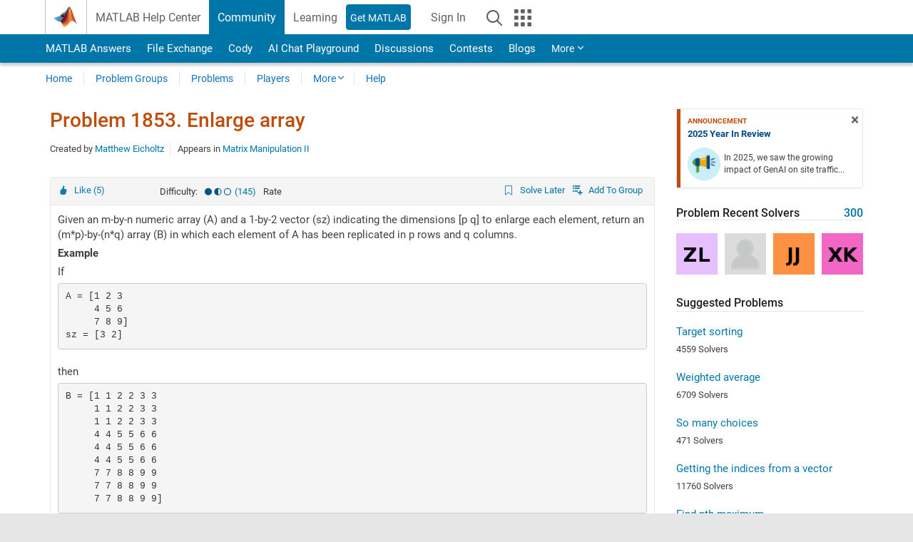

--- FILE ---
content_type: text/html; charset=utf-8
request_url: https://www.mathworks.com/matlabcentral/cody/problems/1853-enlarge-array
body_size: 19550
content:
<!DOCTYPE html>
<html lang="en">
<head>
<meta http-equiv="Content-Type" content="text/html; charset=utf-8">
<!-- Template Last Modified: 2025-12-16T14:01:54-05:00 --><meta charset="utf-8">
<meta name="viewport" content="width=device-width, initial-scale=1.0">
<link rel="icon" href="/etc.clientlibs/mathworks/clientlibs/customer-ui/templates/common/resources/images/favicon.20260125152344257.ico" type="image/x-icon">
<link rel='canonical' href='https://www.mathworks.com/matlabcentral/cody/problems/1853-enlarge-array'><meta http-equiv="X-UA-Compatible" content="IE=edge">
<script src="/etc.clientlibs/mathworks/clientlibs/customer-ui/components/webvitals.min.20260125152344257.js"></script><script src="/etc.clientlibs/mathworks/clientlibs/customer-ui/components/jquery.min.20260125152344257.js"></script><script src="/etc.clientlibs/mathworks/clientlibs/customer-ui/components/jquery-migrate.min.20260125152344257.js"></script><link rel="stylesheet" href="/etc.clientlibs/mathworks/clientlibs/customer-ui/templates/common/core.min.20260125152344257.css" type="text/css">
<link rel="stylesheet" href="/etc.clientlibs/mathworks/clientlibs/customer-ui/templates/common.min.20260125152344257.css" type="text/css">
<link rel="stylesheet" href="/etc.clientlibs/mathworks/clientlibs/customer-ui/templates/common/footer.min.20260125152344257.css" type="text/css">
<link rel="stylesheet" href="/etc.clientlibs/mathworks/clientlibs/customer-ui/templates/matlabcentral.min.20260125152344257.css" type="text/css">
<link rel="stylesheet" href="/etc.clientlibs/mathworks/clientlibs/customer-ui/templates/mathworks-aem.min.20260125152344257.css" type="text/css">
<link rel="stylesheet" href="/etc.clientlibs/mathworks/clientlibs/customer-ui/components/searchrefine.min.20260125152344257.css" type="text/css">
<link rel="stylesheet" href="/etc.clientlibs/mathworks/clientlibs/customer-ui/components/panel.min.20260125152344257.css" type="text/css">
<link rel="stylesheet" href="/etc.clientlibs/mathworks/clientlibs/customer-ui/components/card.min.20260125152344257.css" type="text/css">
<link rel="stylesheet" href="/etc.clientlibs/mathworks/clientlibs/customer-ui/templates/search.min.20260125152344257.css" type="text/css">
<link href="/etc.clientlibs/mathworks/clientlibs/customer-ui/templates/common/resources/fonts/roboto/roboto-latin-italic-300.20260125152344257.woff2" rel="preload" as="font" type="font/woff2" crossorigin>
<link href="/etc.clientlibs/mathworks/clientlibs/customer-ui/templates/common/resources/fonts/roboto/roboto-latin-italic-400.20260125152344257.woff2" rel="preload" as="font" type="font/woff2" crossorigin>
<link href="/etc.clientlibs/mathworks/clientlibs/customer-ui/templates/common/resources/fonts/roboto/roboto-latin-italic-500.20260125152344257.woff2" rel="preload" as="font" type="font/woff2" crossorigin>
<link href="/etc.clientlibs/mathworks/clientlibs/customer-ui/templates/common/resources/fonts/roboto/roboto-latin-italic-700.20260125152344257.woff2" rel="preload" as="font" type="font/woff2" crossorigin>
<link href="/etc.clientlibs/mathworks/clientlibs/customer-ui/templates/common/resources/fonts/roboto/roboto-latin-normal-300.20260125152344257.woff2" rel="preload" as="font" type="font/woff2" crossorigin>
<link href="/etc.clientlibs/mathworks/clientlibs/customer-ui/templates/common/resources/fonts/roboto/roboto-latin-normal-400.20260125152344257.woff2" rel="preload" as="font" type="font/woff2" crossorigin>
<link href="/etc.clientlibs/mathworks/clientlibs/customer-ui/templates/common/resources/fonts/roboto/roboto-latin-normal-500.20260125152344257.woff2" rel="preload" as="font" type="font/woff2" crossorigin>
<link href="/etc.clientlibs/mathworks/clientlibs/customer-ui/templates/common/resources/fonts/roboto/roboto-latin-normal-700.20260125152344257.woff2" rel="preload" as="font" type="font/woff2" crossorigin>
<link href="/etc.clientlibs/mathworks/clientlibs/customer-ui/templates/common/resources/fonts/mathworks.20260125152344257.woff" rel="preload" as="font" type="font/woff" crossorigin>
<script id="analyticsDigitalData">digitalData = {
 "pageInstanceID" : document.title,
 "page" : {
   "pageInfo" : {
     "pageID" : window.location.pathname.replace(/\/$/, '').replace(/\.(\w)+$/, ''),
     "destinationURL" : window.location.href
   },
   "category" : {
     "primaryCategory" : "matlabcentral",
     "subCategory1" : "matlabcentral/cody",
     "subCategory2" : ""
   },
   "attributes" : {
        "descriptonCode" : "Cody_1853",
        "category" : ["matrix manipulation"]
    }
 },
 "product" : [ {
   "productInfo" : { }
 } ],
 "component" : [ ],
 "events" : [ ],
 "user": [ ]
};
</script><script>(function(g,b,d,f){(function(a,c,d){if(a){var e=b.createElement("style");e.id=c;e.innerHTML=d;a.appendChild(e)}})(b.getElementsByTagName("head")[0],"at-body-style",d);setTimeout(function(){var a=b.getElementsByTagName("head")[0];if(a){var c=b.getElementById("at-body-style");c&&a.removeChild(c)}},f)})(window,document,"[class*='personalization-container']:not([id^='web-application']) {opacity: 0 !important}",1E3);</script><script src="//assets.adobedtm.com/d0cc0600946eb3957f703b9fe43c3590597a8c2c/satelliteLib-e8d23c2e444abadc572df06537e2def59c01db09.js" async></script><title>Enlarge array - MATLAB Cody - MATLAB Central
</title>
<meta name="csrf-param" content="authenticity_token" />
<meta name="csrf-token" content="8tCxKl2zP5XfhCqEDr57izT7ovAQB6nqSj8RMgwO7RKi1IEmS8ALoXm6lKZvJasSNvXADpSeD8gL3ytYW6duDQ" />

<script src="/matlabcentral/cody/assets/application-e1c461e03b8855e0c99756dae8ef52ad07674842c63fd680583b8021353e7c74.js"></script>
<link rel="stylesheet" href="/matlabcentral/cody/assets/application-ecd54d68997a0d05c7926fd225b1501924212bdc8fdcaf2a1b85c1bdcc924ebe.css" />

<script src = "/matlabcentral/jscript/announcements_v1.js" data-app-name ="Cody"></script>
<script src = "https://www.mathworks.com/matlabcentral/jscript/profile_card_v1.3.js" data-app-name="cody"></script>
<script src="/matlabcentral/jscript/community-typeahead-v2.js"></script>


<script src="/etc.clientlibs/mathworks/clientlibs/customer-ui/templates/mathworks-aem.min.20250219212258303.js"></script>
<script src="/etc.clientlibs/mathworks/clientlibs/customer-ui/templates/search.min.20250219212258303.js"></script>
<script src="/etc.clientlibs/mathworks/clientlibs/customer-ui/templates/search.min.20251107164749142.css"></script>

<script>
   document.addEventListener('DOMContentLoaded', function(){
     const possibleSelectors = ['#query', '#cody_in_page_search_problems'];
     possibleSelectors.forEach(selector => {
        const inputElement = document.querySelector(selector);
        if (inputElement) {
          const customElement = document.createElement('community-typeahead');
          customElement.setAttribute('input-selector', selector);
          customElement.setAttribute('quick-links', '[]');
          customElement.setAttribute('app', 'cody');
          customElement.setAttribute('env', "prod");
          customElement.setAttribute('site-language', 'en');
          customElement.setAttribute('blank-state', 'true');
          document.body.appendChild(customElement);
        }
     });
  });
</script>

<script type="text/javascript">
  // makerzone callout javascript
  $(document).ready(function() {
    $(".random_callout").each(function() {
      var callouts = $(this).find(".panel");
      callouts.hide().eq(Math.floor((Math.random()*callouts.length))).show();
    });

    $("a.disabled").on("click",function(event){
	event.preventDefault();
    });

  });
</script>
<script>
//visual indicator for spam moderation pending contents for moderators
</script>


                              <script>!function(a){var e="https://s.go-mpulse.net/boomerang/",t="addEventListener";if("False"=="True")a.BOOMR_config=a.BOOMR_config||{},a.BOOMR_config.PageParams=a.BOOMR_config.PageParams||{},a.BOOMR_config.PageParams.pci=!0,e="https://s2.go-mpulse.net/boomerang/";if(window.BOOMR_API_key="LERXA-6VNES-W6PXS-U8C7F-BXSZH",function(){function n(e){a.BOOMR_onload=e&&e.timeStamp||(new Date).getTime()}if(!a.BOOMR||!a.BOOMR.version&&!a.BOOMR.snippetExecuted){a.BOOMR=a.BOOMR||{},a.BOOMR.snippetExecuted=!0;var i,_,o,r=document.createElement("iframe");if(a[t])a[t]("load",n,!1);else if(a.attachEvent)a.attachEvent("onload",n);r.src="javascript:void(0)",r.title="",r.role="presentation",(r.frameElement||r).style.cssText="width:0;height:0;border:0;display:none;",o=document.getElementsByTagName("script")[0],o.parentNode.insertBefore(r,o);try{_=r.contentWindow.document}catch(O){i=document.domain,r.src="javascript:var d=document.open();d.domain='"+i+"';void(0);",_=r.contentWindow.document}_.open()._l=function(){var a=this.createElement("script");if(i)this.domain=i;a.id="boomr-if-as",a.src=e+"LERXA-6VNES-W6PXS-U8C7F-BXSZH",BOOMR_lstart=(new Date).getTime(),this.body.appendChild(a)},_.write("<bo"+'dy onload="document._l();">'),_.close()}}(),"".length>0)if(a&&"performance"in a&&a.performance&&"function"==typeof a.performance.setResourceTimingBufferSize)a.performance.setResourceTimingBufferSize();!function(){if(BOOMR=a.BOOMR||{},BOOMR.plugins=BOOMR.plugins||{},!BOOMR.plugins.AK){var e=""=="true"?1:0,t="",n="aokpzxyxgyuxa2l4cuua-f-dc0b984f1-clientnsv4-s.akamaihd.net",i="false"=="true"?2:1,_={"ak.v":"39","ak.cp":"1460359","ak.ai":parseInt("195948",10),"ak.ol":"0","ak.cr":10,"ak.ipv":4,"ak.proto":"h2","ak.rid":"6eaa28f","ak.r":47369,"ak.a2":e,"ak.m":"x","ak.n":"essl","ak.bpcip":"3.148.252.0","ak.cport":45506,"ak.gh":"23.208.24.101","ak.quicv":"","ak.tlsv":"tls1.3","ak.0rtt":"","ak.0rtt.ed":"","ak.csrc":"-","ak.acc":"","ak.t":"1769739560","ak.ak":"hOBiQwZUYzCg5VSAfCLimQ==Kg1sOszChTMurHMuluaoy/wMP/F9LBUj2UVD9xT9eo3zEJ81L5yRRh9omkg7a6ac3OAklKnDkkX89bm5skyu7jYMSMGfJnmMIHwqBtdkOCnGfpTkarQKRBVndKgtX0BQXS4g7pW4DYbfCbZuUN9P6s+iTK7HjuDxijdtPMGBxZuvXXSGOGZXY/uC3o3h0B4SAJkdWhafIRYjGmAxWFMHbVo5GSuboGYMgUpn99KYR1Yf1FMIN2LBYkn2628hSxV3lRns6ckET5iakHgrSe+n0GbQshKf73DX9YH3wO/Md9vc3tXsuUg18yFEQfBX5F6xskFFqSH3apVf6RV0EuufmHNTE4dao3rGQ9c0i5vmlNAGbYWSS+zG2bWdnntB984/2+y0YUlhiB4sUvaTKmJgXG7yWs6xphdxqTog/PM8i80=","ak.pv":"296","ak.dpoabenc":"","ak.tf":i};if(""!==t)_["ak.ruds"]=t;var o={i:!1,av:function(e){var t="http.initiator";if(e&&(!e[t]||"spa_hard"===e[t]))_["ak.feo"]=void 0!==a.aFeoApplied?1:0,BOOMR.addVar(_)},rv:function(){var a=["ak.bpcip","ak.cport","ak.cr","ak.csrc","ak.gh","ak.ipv","ak.m","ak.n","ak.ol","ak.proto","ak.quicv","ak.tlsv","ak.0rtt","ak.0rtt.ed","ak.r","ak.acc","ak.t","ak.tf"];BOOMR.removeVar(a)}};BOOMR.plugins.AK={akVars:_,akDNSPreFetchDomain:n,init:function(){if(!o.i){var a=BOOMR.subscribe;a("before_beacon",o.av,null,null),a("onbeacon",o.rv,null,null),o.i=!0}return this},is_complete:function(){return!0}}}}()}(window);</script></head>
<body class="-is_bootstrap3
		   
		   templateservice
		  
		  
		  
 		  
		  -has_usernav
		  -is_full_header
		  
		  " data-cid="mktg">

	<a class="skip_link sr-only" href="#skip_link_anchor" tabindex="1">Skip to content</a>

	
	


	<div class="sticky-top" id="sticky_container">
		

	<header class="-has_matrix
					 -has_mwa
					 -has_store
					 -has_topnav
					 -has_subnav
					 -has_slidingnav"><nav class="navbar navbar-expand-lg" aria-label="Main navigation"><div class="container-fluid container-lg">
				<div class="d-lg-flex flex-row align-items-center" id="header_content_container">
					<a href="/?s_tid=user_nav_logo" class="navbar-brand d-inline-flex">
						
						<img src="/etc.clientlibs/mathworks/clientlibs/customer-ui/templates/common/resources/images/mathworks-logo-membrane.20260125152344257.svg" class="mw_logo" alt="MathWorks" width="34" height="30"></a>

					<div class="sectionHead sectionhead containsResourceName resourceClass-sectionhead">


	<p class="d-inline-flex d-lg-none h1">
		<a href="/matlabcentral/cody/" class="add_cursor_pointer">Cody</a>
		
</p>	




</div>


					<div class="d-flex d-lg-none" id="global_mobile_actuator_container_search">
						<button class="navbar-toggler btn collapsed" id="global_search_mobile_actuator" type="button" data-toggle="collapse" data-bs-toggle="collapse" data-target="#global_search_mobile" data-bs-target="#global_search_mobile" aria-controls="global_search_mobile" aria-expanded="false" aria-label="Toggle Search">
							<span class="icon-search"></span>
						</button>
					</div>
					<div class="navbar-collapse collapse" id="global_search_mobile">
						<div id="global_search_mobile_placeholder"></div>
						<div id="global_search_container">
							<div class="sectionHeadSearchBox sectionheadsearchbox containsResourceName resourceClass-sectionheadsearchbox">

	

	
		
    
<script src="/etc.clientlibs/mathworks/clientlibs/customer-ui/components/sectionheadsearchbox/bs5.min.20260125152344257.js"></script><link rel="stylesheet" href="/etc.clientlibs/mathworks/clientlibs/customer-ui/components/typeahead.min.20260125152344257.css" type="text/css">
<form name="search" id="site_search" class="site_search" action="/matlabcentral/cody/problems" method="get">
			<div class="input-group dropdown">
				<label id="search-mathworks" class="visually-hidden" for="query">Search Cody Problems</label>
				<input type="hidden" name="c[]" id="site_search_collection" value="cody_problem" disabled><input type="search" name="term" id="query" class="form-control conjoined_search" aria-autocomplete="list" autocomplete="off" role="combobox" aria-controls="search_suggestions" aria-haspopup="listbox" aria-expanded="true" aria-activedescendant placeholder="Search Cody Problems" data-site-domain="www" data-site-language="en" data-typeahead-proxy-url="https://services.mathworks.com/typeahead" data-typeahead-result-count="10" data-label-suggestions="Suggestions" data-label-see-all-results="See all results" aria-labelledby="search-mathworks" aria-owns="sectionHeadSearchDropdown"><button class="btn btn_color_blue btn-outline dropdown-toggle" type="button" data-toggle="dropdown" data-bs-toggle="dropdown" aria-expanded="false" id="site_search_selector">Cody Problems</button>
				<ul class="dropdown-menu dropdown-menu-end" id="sectionHeadSearchDropdown">
<li><a class="dropdown-item" href="#" data-placeholder="Search Help Center" data-collection="support" data-action="https://www.mathworks.com/support/search.html" data-parameter="q">Help Center</a></li>
					
						<li style="display:none;"><a class="dropdown-item" href="#" data-placeholder="Search Cody Problems" data-collection="cody_problem" data-action="https://www.mathworks.com/matlabcentral/cody/problems" data-parameter="term">Cody Problems</a></li>
					
					<li><a class="dropdown-item" href="#" data-placeholder="Search MathWorks.com" data-collection="entire_site" data-action="https://www.mathworks.com/search.html" data-parameter="q">MathWorks</a></li>
				</ul>
<button type="submit" id="searchbutton" class="btn btn_color_blue btn-outline icon-search" aria-label="Search"></button>
			</div>
		</form>
	

	

</div>

						</div>
					</div>


					<div class="d-flex d-lg-none" id="global_mobile_actuator_container_navigation">
						<button class="navbar-toggler collapsed btn" id="global_navigation_mobile_actuator" type="button" data-toggle="collapse" data-bs-toggle="collapse" data-target="#global_navigation" data-bs-target="#global_navigation" aria-controls="global_navigation" aria-expanded="false" aria-label="Toggle Main Navigation">
							<span class="icon-menu-full"></span>
						</button>
					</div>
					<div class="collapse navbar-collapse" id="global_navigation">
						
						<div class="topNavigation topnavigation containsResourceName resourceClass-topnavigation">



	<ul class="navbar-nav flex-grow-1 align-items-lg-center mb-0">
<li class="nav-item dropdown" id="globalnav_item_helpcenter">
				
	
	
	

	

	<a href="/help/?s_tid=user_nav_help" class="nav-link ">

		

		
			
			MATLAB Help Center</a>

		
		
	

				
			</li>
		
			<li class="nav-item dropdown" id="globalnav_item_community">
				
	
	
	

	

	<a href="/matlabcentral/?s_tid=user_nav_community" class="nav-link active ">

		

		
			
			Community</a>

		
		
	

				
			</li>
		
			<li class="nav-item dropdown" id="globalnav_item_learning">
				
	
	
	

	

	<a href="https://matlabacademy.mathworks.com/?s_tid=user_nav_learning" class="nav-link ">

		

		
			
			Learning</a>

		
		
	

				
			</li>
		

		
		<li class="nav-item  -alignment_lg_end" id="globalnav_item_matlab">
			
			

			
	
	
	

	

	<a href="https://login.mathworks.com/embedded-login/landing.html?cid=getmatlab&amp;s_tid=user_nav_getml" style="display:none !important;" class="not-logged-in btn btn_color_blue d-block d-lg-inline-flex ">

		

		
			
			Get MATLAB</a>

		
		
	

			
	
	
	

	

	<a href="https://login.mathworks.com/embedded-login/landing.html?cid=getmatlab&amp;s_tid=user_nav_getml" style="display:none !important;" class="logged-in btn btn_color_blue d-block d-lg-inline-flex ">

		

		
			
			MATLAB</a>

		
		
	


		</li>

		
		
			<li class="nav-item dropdown -alignment_lg_end" id="globalnav_item_mwa">
				<a href="#" class="nav-link headernav_login mwa-nav_login" id="mwanav_item_login" style="display: none;" aria-label="Sign In to Your MathWorks Account">
					Sign In
				</a>

				<a href="#" class="nav-link headernav_logout dropdown-toggle" id="mwanav_actuator" role="button" data-toggle="dropdown" data-bs-toggle="dropdown" aria-expanded="false" style="display: none;" title="Access your MathWorks Account">
					<span class="mwanav_avatar mwa_image_drop_down"></span>
					<span class="mobile_account_name visually_hidden_xxl visually_hidden_xl visually_hidden_lg hidden-md hidden-lg"></span>
				</a>
				<ul class="dropdown-menu dropdown-menu-lg-end" id="mwanav_dropdown_menu">
<li id="mwanav_item_account"><a class="mwa-account dropdown-item">My Account</a></li>
					<li id="mwanav_item_community"><a class="mwa-community-profile dropdown-item">My Community Profile</a></li>
					<li id="mwanav_item_associate"><a class="mwa-link-license dropdown-item">Link License</a></li>
					<li><hr class="dropdown-divider"></li>
					<li id="mwanav_item_logout"><a class="mwa-logout dropdown-item">Sign Out</a></li>
				</ul>
</li>
		

		

		

		<li class="nav-item d-block d-lg-none" id="globalnav_item_mobile_cta_support">
			
	
	
	

	

	<a href="/support/contact_us.html" id="mobile_cta_support" class="nav-link ">

		

		
			<span class="icon-phone"></span>
			Contact MathWorks Support</a>

		
		
	

		</li>

		<li class="nav-item d-block d-lg-none" id="globalnav_item_mobile_cta_corporate">
			
	
	
	

	

	<a href="/" id="mobile_cta_corporate" class="nav-link ">

		

		
			<span class="icon-membrane"></span>
			Visit mathworks.com</a>

		
		
	

		</li>

		<li class="nav-item dropdown d-none d-lg-block -alignment_lg_end" id="globalnav_item_search">
			<a href="#" class="nav-link dropdown-toggle" role="button" data-toggle="dropdown" data-bs-toggle="dropdown" aria-expanded="false" aria-label="Search"><span class="icon-search"></span></a>
			<div class="dropdown-menu">
				<div class="container-lg">
					<div class="row align-items-center">
						
						
							<div class="col">
								<div id="global_search_desktop_placeholder"></div>
							</div>
						
					</div>
				</div>
			</div>
		</li>

		<li class="nav-item d-none d-lg-block -alignment_lg_end" id="globalnav_item_matrix">
			<mw-matrix lang="en" tier="DOTCOM" env="prod" bsversion="bs5" class="nav-link" host="https://www.mathworks.com"></mw-matrix>
</li>
	</ul>
</div>

					</div>
				</div>

				
			</div>
		</nav></header><div class="subnav" id="subnav">
			<div class="subnav_container">
				<div class="container-fluid container-lg">
					<div class="row">
						<div class="col-12">
							<div class="slidingNav slidingnav containsResourceName resourceClass-slidingnav">

<div id="sliding_nav" class="splide" data-item-per-page="8">
	<div class="splide__track">
		<ul class="splide__list">
<li id="mlcsubnav_answers" class="splide__slide  mlcsubnav_answers">
						
	
	
	

	

	<a href="/matlabcentral/answers/index/?s_tid=gn_mlc_an" class=" ">

		

		
			
			MATLAB Answers</a>

		
		
	

					</li>
				
				
			
				
					<li id="mlcsubnav_fx" class="splide__slide  mlcsubnav_fx">
						
	
	
	

	

	<a href="/matlabcentral/fileexchange/?s_tid=gn_mlc_fx_files" class=" ">

		

		
			
			File Exchange</a>

		
		
	

					</li>
				
				
			
				
					<li id="mlcsubnav_cody" class="splide__slide active mlcsubnav_cody">
						
	
	
	

	

	<a href="/matlabcentral/cody/?s_tid=gn_mlc_cody" class=" ">

		

		
			
			Cody</a>

		
		
	

					</li>
				
				
			
				
					<li id="mlcsubnav_playground" class="splide__slide  mlcsubnav_playground">
						
	
	
	

	

	<a href="/matlabcentral/playground?s_tid=gn_mlc_playground" class=" ">

		

		
			
			AI Chat Playground</a>

		
		
	

					</li>
				
				
			
				
					<li id="mlcsubnav_discussions" class="splide__slide  mlcsubnav_discussions">
						
	
	
	

	

	<a href="/matlabcentral/discussions?s_tid=gn_mlc_disc" class=" ">

		

		
			
			Discussions</a>

		
		
	

					</li>
				
				
			
				
					<li id="mlcsubnav_contests" class="splide__slide  mlcsubnav_contests">
						
	
	
	

	

	<a href="/matlabcentral/contests.html?s_tid=gn_mlc_contests" class=" ">

		

		
			
			Contests</a>

		
		
	

					</li>
				
				
			
				
					<li id="mlcsubnav_blogs" class="splide__slide  mlcsubnav_blogs">
						
	
	
	

	

	<a href="https://blogs.mathworks.com/?s_tid=gn_mlc_blg" class=" ">

		

		
			
			Blogs</a>

		
		
	

					</li>
				
				
			
				
				<li id="mlcsubnav_more" class="splide__slide dropdown mlcsubnav_more">
					<a href="#" class="dropdown-toggle" data-toggle="dropdown" data-bs-toggle="dropdown" role="button" aria-haspopup="true" aria-expanded="false">More<span class="caret"></span></a>
					<ul class="dropdown-menu">
<li class=" ">
								
	
	
	

	

	<a href="/matlabcentral/content/communities.html?s_tid=gn_mlc_tbc_dl" class="dropdown-item ">

		

		
			
			Communities</a>

		
		
	

								
							</li>
							
						
							<li class=" ">
								
	
	
	

	

	<a href="/matlabcentral/community/onramps/mlc_treasure_hunt?s_tid=gn_mlc_hunt" class="dropdown-item ">

		

		
			
			Treasure Hunt</a>

		
		
	

								
							</li>
							
						
							<li class=" ">
								
	
	
	

	

	<a href="/matlabcentral/profile/authors/search?s_tid=gn_mlc_people" class="dropdown-item ">

		

		
			
			People</a>

		
		
	

								
							</li>
							
						
							<li class=" ">
								
	
	
	

	

	<a href="/matlabcentral/content/community-advisors.html?s_tid=gn_mlc_cab" class="dropdown-item ">

		

		
			
			Community Advisors</a>

		
		
	

								
							</li>
							
						
							<li class=" ">
								
	
	
	

	

	<a href="/matlabcentral/profile/badges/all?s_tid=gn_mlc_bdgs" class="dropdown-item ">

		

		
			
			Virtual Badges</a>

		
		
	

								
							</li>
							
						
							<li class=" ">
								
	
	
	

	

	<a href="/matlabcentral/content/about.html?s_tid=gn_mlc_about" class="dropdown-item ">

		

		
			
			About</a>

		
		
	

								
							</li>
							
						
					</ul>
</li>
			
		</ul>
</div>
</div>
<div>
	<div class="cq-placeholder" data-emptytext="Sliding Navigation"></div>
</div>

    
<link rel="stylesheet" href="/etc.clientlibs/mathworks/clientlibs/customer-ui/components/splide.min.20260125152344257.css" type="text/css">
<link rel="stylesheet" href="/etc.clientlibs/mathworks/clientlibs/customer-ui/components/slidingnav.min.20260125152344257.css" type="text/css">
<script src="/etc.clientlibs/mathworks/clientlibs/customer-ui/components/splide.min.20260125152344257.js"></script><script src="/etc.clientlibs/mathworks/clientlibs/customer-ui/components/slidingnav.min.20260125152344257.js"></script>
</div>

						</div>
					</div>
				</div>
			</div>
		</div>
		

	
	<div class="localnav" id="localnav">
		<div class="localnav_container">
			<div class="container-fluid container-lg">
				<div class="row">
					<div class="col-12">
						<nav class="navbar navbar-expand-lg" aria-label="Local Navigation"><button class="navbar-toggler" type="button" id="localnav_actuator" data-toggle="collapse" data-bs-toggle="collapse" data-target="#local_navigation" data-bs-target="#local_navigation" aria-controls="localnav" aria-expanded="false" aria-label="Toggle navigation"><span class="icon-kebab"></span></button>
							<div class="collapse navbar-collapse" id="local_navigation">
								<div class="localNavigation localnav containsResourceName resourceClass-localnav">



	
	<ul class="navbar-nav" id="localnav_navbar">
 <li class="nav-item" id="cody_home_list"><a href="/matlabcentral/cody/" class="nav-link">Home</a></li> <li class="nav-item" id="cody_groups_list"><a href="/matlabcentral/cody/groups" class="nav-link">Problem Groups</a></li> <li class="nav-item" id="cody_problems_list"><a href="/matlabcentral/cody/problems" class="nav-link">Problems</a></li> <li class="nav-item" id="nav_players_list"><a href="/matlabcentral/cody/players" class="nav-link">Players</a></li> <li class="nav-item dropdown"><a href="" class="nav-link dropdown-toggle" role="button" data-toggle="dropdown" data-bs-toggle="dropdown" aria-expanded="false">More</a><ul class="dropdown-menu"><li id="nav_solution_list"><a href="/matlabcentral/cody/solutions" class="dropdown-item">Solutions</a></li><li id="cody_recent_activitiy_id"><a href="/matlabcentral/cody/activities" class="dropdown-item">Recent Activity</a></li></ul></li> <li class="nav-item" id="nav_about_cody"><a href="https://www.mathworks.com/matlabcentral/content/cody/about.html" class="nav-link">Help</a></li>
</ul>
</div>

							</div>
						</nav>
</div>
				</div>
			</div>
		</div>
	</div>



	</div>





	
		

		
			
			
			
				<div class="content_container" id="content_container">
					
					<main id="skip_link_anchor" tabindex="-1"><section><div class="mainParsys parsys containsResourceName resourceClass-parsys">
<div class="cssjs containsResourceName section resourceClass-cssjs">






<style>
body:not(.-has_usernav,.-has_corporatenav){}body:not(.-has_usernav,.-has_corporatenav) .typeahead_container.dropdown-menu{margin-top:11px;border-radius:0 0 4px 4px}body:not(.-has_usernav,.-has_corporatenav).typeahead_modal .header{position:relative;z-index:1035}body:not(.-has_usernav,.-has_corporatenav).typeahead_modal .modal-backdrop{z-index:1034}body:not(.-has_usernav,.-has_corporatenav).typeahead_modal .search .input-group.active_typeahead{z-index:1037}body:not(.-has_usernav,.-has_corporatenav)#responsive_offcanvas.modal-open.typeahead_modal{padding-right:0!important;overflow-y:scroll}body:not(.-has_usernav,.-has_corporatenav)#responsive_offcanvas.modal-open.typeahead_modal .row-offcanvas{height:calc(100vh - 98px);overflow:hidden}@media (max-width:767px){body:not(.-has_usernav,.-has_corporatenav){}body:not(.-has_usernav,.-has_corporatenav).modal-open.typeahead_modal{padding-right:0!important;overflow-y:hidden}body:not(.-has_usernav,.-has_corporatenav).modal-open.typeahead_modal .typeahead_container.dropdown-menu{padding-left:15px;margin-top:0;border:none;border-radius:0}body:not(.-has_usernav,.-has_corporatenav).modal-open.typeahead_modal .section_header .typeahead_container.dropdown-menu{width:calc(100vw - (100vw - 100%))!important;height:calc(100vh - 98px)!important;margin-left:-15px}body:not(.-has_usernav,.-has_corporatenav).modal-open.typeahead_modal .content_container .typeahead_container.dropdown-menu{width:100vw!important;margin-top:9px;margin-left:-15px}body:not(.-has_usernav,.-has_corporatenav)#responsive_offcanvas.modal-open.typeahead_modal #search_scope_support .input-group{position:initial}body:not(.-has_usernav,.-has_corporatenav)#responsive_offcanvas.modal-open.typeahead_modal{overflow-y:scroll}body:not(.-has_usernav,.-has_corporatenav)#responsive_offcanvas.modal-open.typeahead_modal .section_header .typeahead_container.dropdown-menu{margin-left:0}}body:not(.-has_usernav,.-has_corporatenav) .typeahead_container{max-height:calc(100vh - 46px - 52px - 20px);overflow-y:auto}body:not(.-has_usernav,.-has_corporatenav) .typeahead_container dl{width:100%;margin-bottom:26px;float:left;position:relative}body:not(.-has_usernav,.-has_corporatenav) .typeahead_container dt{width:90px;float:left;color:#c04c0b;font-weight:bold;position:absolute}body:not(.-has_usernav,.-has_corporatenav) .typeahead_container dd{width:calc(100% - 101px);max-height:270px;padding:0;margin:0 0 0 101px;float:left;overflow-y:auto}body:not(.-has_usernav,.-has_corporatenav) .typeahead_container dd ul.list-unstyled>li{margin-bottom:10px}body:not(.-has_usernav,.-has_corporatenav) .typeahead_container *{font-size:14px;line-height:1.25}body:not(.-has_usernav,.-has_corporatenav) .typeahead_container :last-child{margin-bottom:0!important}body:not(.-has_usernav,.-has_corporatenav) .typeahead_container a:not(.see_all_results){padding-right:30px;color:#212121!important;display:block;text-decoration:none!important;transition:background-color 0.3s ease}body:not(.-has_usernav,.-has_corporatenav) .typeahead_container a:not(.see_all_results):hover{background-color:#f5f5f5}body:not(.-has_usernav,.-has_corporatenav) .typeahead_container a:not(.see_all_results):active{background-color:#e6e6e6}body:not(.-has_usernav,.-has_corporatenav) .typeahead_container a.see_all_results{overflow:hidden;position:relative}body:not(.-has_usernav,.-has_corporatenav) .typeahead_container li.selected-suggestion,body:not(.-has_usernav,.-has_corporatenav) .typeahead_container li.selected-suggestion a{background-color:#f5f5f5}body:not(.-has_usernav,.-has_corporatenav) .typeahead_container li.suggestion{width:auto;padding:0;color:inherit;cursor:default;float:none;line-height:inherit}body:not(.-has_usernav,.-has_corporatenav) .typeahead_container .suggestion_summary{width:100%;display:block;overflow:hidden;text-overflow:ellipsis;white-space:nowrap}body:not(.-has_usernav,.-has_corporatenav) .typeahead_container .suggestion_highlight{color:#212121;font-weight:bold}body:not(.-has_usernav,.-has_corporatenav) .typeahead_container .suggestion_product{color:#616161;display:block}body:not(.-has_usernav,.-has_corporatenav) .typeahead_container dl.typeahead_suggestions dt{padding-top:5px}body:not(.-has_usernav,.-has_corporatenav) .typeahead_container dl.typeahead_suggestions dd ul.list-unstyled>li{margin-bottom:0}body:not(.-has_usernav,.-has_corporatenav) .typeahead_container dl.typeahead_suggestions a{padding-top:5px;padding-bottom:5px}body:not(.-has_usernav,.-has_corporatenav) .typeahead_container.typeahead_type_grouped{margin-left:-100px;padding:20px 0 20px 10px}body:not(.-has_usernav,.-has_corporatenav) .typeahead_container.typeahead_type_basic{padding:15px 0}body:not(.-has_usernav,.-has_corporatenav) .typeahead_container.typeahead_type_basic dl{float:none}body:not(.-has_usernav,.-has_corporatenav) .typeahead_container.typeahead_type_basic dt{display:none}body:not(.-has_usernav,.-has_corporatenav) .typeahead_container.typeahead_type_basic dd{width:100%;max-height:none;margin-left:0;float:none;overflow-y:visible}body:not(.-has_usernav,.-has_corporatenav) .typeahead_container.typeahead_type_basic a{padding-left:10px}body:not(.-has_usernav,.-has_corporatenav) .typeahead_container.typeahead_option_remove_suggestions li{padding-right:65px;position:relative}body:not(.-has_usernav,.-has_corporatenav) .typeahead_container.typeahead_option_remove_suggestions li:hover{background-color:#f5f5f5}body:not(.-has_usernav,.-has_corporatenav) .typeahead_container.typeahead_option_remove_suggestions li.more_suggestions:hover{background-color:transparent}body:not(.-has_usernav,.-has_corporatenav) .typeahead_container.typeahead_option_remove_suggestions a{padding-right:0;margin-right:30px}body:not(.-has_usernav,.-has_corporatenav) .typeahead_container.typeahead_option_remove_suggestions a:hover{background-color:transparent}body:not(.-has_usernav,.-has_corporatenav) .typeahead_container.typeahead_option_remove_suggestions a.remove_suggestion{margin-right:15px;color:#616161!important;display:inline-block;float:right;font-size:13px;position:absolute;top:50%;right:0;text-align:right;transform:translateY(-50%)}body:not(.-has_usernav,.-has_corporatenav) .typeahead_container.typeahead_option_remove_suggestions a.remove_suggestion:focus,body:not(.-has_usernav,.-has_corporatenav) .typeahead_container.typeahead_option_remove_suggestions a.remove_suggestion:hover{color:#0076a8!important;text-decoration:underline!important}body:not(.-has_usernav,.-has_corporatenav) .typeahead_container.typeahead_option_remove_suggestions li.selected-suggestion{background-color:#f5f5f5}body:not(.-has_usernav,.-has_corporatenav) .typeahead_container.typeahead_option_remove_suggestions li.selected-suggestion a{background-color:transparent}@media (min-width:768px) and (max-width:991px){body:not(.-has_usernav,.-has_corporatenav) .typeahead_container dd ul.list-unstyled>li{margin-bottom:15px}body:not(.-has_usernav,.-has_corporatenav) .typeahead_container a:not(.icon-chevron){padding-right:20px}body:not(.-has_usernav,.-has_corporatenav) .typeahead_container dl.typeahead_suggestions dd ul.list-unstyled>li{margin-bottom:5px}body:not(.-has_usernav,.-has_corporatenav) .typeahead_container.typeahead_option_remove_suggestions a{padding-right:0}}@media (max-width:767px){body:not(.-has_usernav,.-has_corporatenav) .typeahead_container dl{margin-bottom:20px;float:none}body:not(.-has_usernav,.-has_corporatenav) .typeahead_container dt{width:100%;margin-bottom:15px;float:none;position:relative}body:not(.-has_usernav,.-has_corporatenav) .typeahead_container dd{width:100%;margin-left:0;float:none}body:not(.-has_usernav,.-has_corporatenav) .typeahead_container dd ul.list-unstyled>li{margin-bottom:15px}body:not(.-has_usernav,.-has_corporatenav) .typeahead_container a:not(.icon-chevron){padding-right:26px}body:not(.-has_usernav,.-has_corporatenav) .typeahead_container dl.typeahead_suggestions dd ul.list-unstyled>li{margin-bottom:5px}body:not(.-has_usernav,.-has_corporatenav) .typeahead_container.typeahead_type_grouped{padding:8px 0;margin-left:0}body:not(.-has_usernav,.-has_corporatenav) .typeahead_container.typeahead_type_grouped dt{padding-left:11px}body:not(.-has_usernav,.-has_corporatenav) .typeahead_container.typeahead_type_grouped a:not(.icon-chevron){padding-left:11px}body:not(.-has_usernav,.-has_corporatenav) .typeahead_container.typeahead_type_grouped a.icon-chevron{margin-left:11px}body:not(.-has_usernav,.-has_corporatenav) .typeahead_container.typeahead_type_basic{padding:3px 0}body:not(.-has_usernav,.-has_corporatenav) .typeahead_container.typeahead_option_remove_suggestions a{padding-right:0}}body:not(.-has_usernav,.-has_corporatenav) #suggestions.typeahead_v2{margin-top:11px;border:1px solid rgba(0,0,0,0.15);border-radius:0 0 4px 4px;box-shadow:0 6px 12px rgba(0,0,0,0.175)}body:not(.-has_usernav,.-has_corporatenav) #suggestions.typeahead_v2 .typeahead_container.typeahead_type_grouped{margin-left:0;overflow-x:hidden}@media (min-width:768px){body:not(.-has_usernav,.-has_corporatenav) #suggestions.typeahead_v2{margin-left:-100px}}@media (max-width:767px){body:not(.-has_usernav,.-has_corporatenav) #suggestions.typeahead_v2{width:calc(100% - 54px - 15px)!important;margin:0}}
</style>
</div>
<div class="targetcontainer containsResourceName resourceClass-targetcontainer section">



<div class="personalization-container " id="web-application-body-container">
	<div>
<div class="targetContent parsys containsResourceName resourceClass-parsys"><div class="container">
  <div class="row">
    <div class="col-xs-12 col-md-8 col-lg-9">
      <div><div id="mainbody">
	<h1 id='problem_title' class="add_font_color_emphasize">Problem 1853. Enlarge array</h1>
	<div class="row">
		<div class="col-xs-12 add_margin_10">
			<div class="author-info small add_margin_5 pull-left">
				<ul class="list-inline">
					<li>Created by <a title="Score: 15475, Badges: 23" style="color: #0076a8; text-decoration: none;" class="author_inline notification-link" data-locale-id="en" href="/matlabcentral/cody/players/3529521">Matthew Eicholtz</a></li>
					<li class="add_list_separator_left"><span class="part_of"></span><a href="#" class="group_text" data-toggle="modal" data-target="#standards_doc_modal_02"></a></li>
				</ul>

			</div>
			<!-- Modal -->
<div class="modal fade" id="standards_doc_modal_02" tabindex="-1" role="dialog" aria-labelledby="standards_doc_modal_02_label">
  <div class="modal-dialog" role="document">
    <div class="modal-content">
      <div class="modal-header">
        <button type="button" class="close" data-dismiss="modal" aria-label="Close"><span aria-hidden="true">&times;</span></button>
        <h4 class="modal-title add_margin_0" id="standards_doc_modal_02_label"></h4>
      </div>
      <div class="modal-body group_problem_metadata">
      </div>
    </div>
  </div>
</div>

			<div class="detail_controls small add_margin_5 pull-right pull_left_xs">
        <ul class="list-unstyled list-inline add_margin_0">
				</ul>
			</div>
		</div>
	</div>
</div>

<script type="text/javascript">
	var problem = $.problemAppearInGroups();
	var text = "Appears in ";
	var title = "By solving this problem, you will make progress in the following group(s)"
	var groups_path = "/matlabcentral/cody/groups"
	problem.appearsIn(1853, 1, text, title, groups_path);
</script>


<div class="panel panel-default add_margin_20">
    <div class='panel-heading'>
  <div class='row small'>
    <div class="col-xs-2 col-md-2">
      <div class="like add_margin_0 pull-left">
        <div id="problem_1853_like_comment_widget_div">
	<div class="like-unlike-comment add_margin_0">
		<div class="row">
			<div class="col-xs-12">
				<div class="pull-left">
					<div id="problem_1853_like_link_div" class="like-unlike">
    <a class="icon-16 icon-like" disable_with="Liking..." id="problem_1853_like_link" data-remote="true" rel="nofollow" data-method="post" href="/matlabcentral/cody/problems/1853-enlarge-array/likes"><span class='hidden-xs'>Like (5)</span></a>

</div>

				</div>
			</div>
		</div>
	</div>
</div>

      </div>
    </div>

    <div class="col-xs-6 col-md-6">
      <div class="add_margin_0 pull-left">
        <div id=problem_1853_difficulty_component>

        </div>
      </div>
    </div>
    <div class="col-xs-4 col-md-4">
      <ul class="list-unstyled list-inline pull-right add_margin_0">
        <li class="solve_later ">
            <a class="icon-16 solve_later_problem icon-bookmark" id="solve_later_problem" rel="nofollow" href="https://www.mathworks.com/login?uri=https%3A%2F%2Fwww.mathworks.com%2Fmatlabcentral%2Fcody%2Fproblems%2F1853-enlarge-array&amp;form_type=community"><span class='hidden-xs'>Solve Later&nbsp;</span></a>
          <span class='visible-xs'>&nbsp;</span>
        </li>
        <li class="add_to_group " id="add_to_group"></li>
      </ul>
    </div>
  </div>
</div>

<script src="/matlabcentral/onlinelearning/cody-client/codyclient.js"></script>

<script type="text/javascript">
		$(function () {
        $('.add_to_group').click(function(event) {
          window.location.href = "https://www.mathworks.com/login?uri=https%3A%2F%2Fwww.mathworks.com%2Fmatlabcentral%2Fcody%2Fproblems%2F1853-enlarge-array&amp;form_type=community";
          event.stopImmediatePropagation();
        })

      var showConfirmation = function() {
        $('#alert_messages').remove();
        $(".container #mainbody").append("<div id=\"alert_messages\">\n  <div class=\"alert alert-success\"> <span class=\"alert_icon icon-alert-success\"><\/span>\n    <button type=\"button\" class=\"close\" data-dismiss=\"alert\" aria-label=\"Close\"><span aria-hidden=\"true\">&times;<\/span><\/button>\n    <h3 class=\"icon m_success\">\n      \n    <\/h3>\n  <\/div>\n<\/div>\n\n");
      };

      var codyClient = new CodyClient();
      codyClient.renderAddToGroups(
        "add_to_group",
        1853,
        undefined,
        "icon-16 icon-add-to-list",
        "https://www.mathworks.com/matlabcentral/cody/",
        showConfirmation
      );
		});
</script>

<script>getProblemDifficultyProperties(1853, false);</script>
	<div class="panel-body">
		<div class="description_wrapper">
			<div id="static_description_html">
				<p>Given an m-by-n numeric array (A) and a 1-by-2 vector (sz) indicating the dimensions [p q] to enlarge each element, return an (m*p)-by-(n*q) array (B) in which each element of A has been replicated in p rows and q columns.</p><p><b>Example</b></p><p>If</p><pre class="language-matlab">A = [1 2 3
     4 5 6
     7 8 9]
sz = [3 2]
</pre><p>then</p><pre class="language-matlab">B = [1 1 2 2 3 3
     1 1 2 2 3 3
     1 1 2 2 3 3
     4 4 5 5 6 6
     4 4 5 5 6 6
     4 4 5 5 6 6
     7 7 8 8 9 9
     7 7 8 8 9 9
     7 7 8 8 9 9]
</pre>
			</div>
		</div>
	</div>
</div>
<div class="problem-actions clearfix add_margin_50">
  <div class="solve pull-right">
		<a rel="nofollow" id="solve_problem_button" class=" btn btn_secondary add_margin_0" href="/matlabcentral/cody/problems/1853-enlarge-array/solutions/new">Solve</a>
  </div>
</div>
<div class="panel panel_color_default panel_color_fill add_margin_20" id="solution_statistics">
	<div class="panel-body">
	<h3>Solution Stats</h3>
		<div class="row">
			<div id="problem_info" class="col-xs-12 col-md-12 col-lg-5 small">
				<div id="correct_incorrect">
					<div class="progress" data-toggle="tooltip" data-placement="top" title="62.27% Correct, 37.73% Incorrect">
					  <div class="progress-bar" role="progressbar" aria-valuenow="62.27%"
					  aria-valuemin="0" aria-valuemax="100" style="width: 62.27%">
				    <span class="sr-only">62.27% Correct | 37.73% Incorrect</span>
					  </div>
					</div>
				</div>
				<ul class="list-unstyled add_margin_5">
					<li><strong><a href="/matlabcentral/cody/problems/1853-enlarge-array/solutions">538 Solutions</a></strong></li>
					<li><strong><a href="/matlabcentral/cody/problems/1853-enlarge-array/players">300 Solvers</a></strong></li>
				</ul>
				<div id="last_solution_date" class="small">
          Last <a class="notification-link" href="/matlabcentral/cody/problems/1853-enlarge-array/solutions/14977956">Solution</a> submitted on Jan 14, 2026
        </div>
			</div>

			<div class="solution_map_container small col-md-12 col-lg-7 hidden-xs">
				<h4 class="text-center add_margin_0">Last 200 Solutions</h4>
					<div id="solutionMap-miniMap" rel="nofollow"></div>
			</div>
		</div>
  </div>
</div>

<script type="text/javascript">
  $('[data-toggle="tooltip"]').tooltip();


</script>

<style type="text/css">
	#correct_incorrect span.tip-content{
		text-align: center;
	}
</style>
</div>

      <div id="problem_comments">
          <h3 class="add_bottom_rule">Problem Comments</h3>
          <div id="problem_1853_like_comment_widget_div">
	<div id="problem_1853_like_comment_validation_error_div"></div>
	<div class="like-unlike-comment add_margin_5">
		<div class="row small">
			<div class="col-xs-12 col-md-6">
				<div class="pull-left">
					
				</div>
			</div>
			<div class="col-xs-12 col-md-6">
				<div class="hidden-xs hidden-sm">
					<div class="pull-right">
						<ul class="list-inline add_margin_0">
							
						</ul>
					</div>
				</div>
				<div class="visible-xs visible-sm">
					<div class="comments-count">
						<ul class="list-inline add_margin_0">
							
						</ul>
					</div>
				</div>
			</div>
		</div>
	</div>
	<div class="likes-comments small">
		<div id="problem_1853_comments_div" class="add_margin_20">
			<div id="problem_1853_comments_new_form_div"></div>


<script type="text/javascript">

  $("#problem_1853_comments_div .comments_toggle").each(function() {
    var state_labels = {
      show: "Show",
      hide: "Hide"
    };
    var label     = $(this).find("span").data("state", "hide"),
        container = $(this).next(".older_comments").hide();

        $("#problem_1853_comments_div .comments_toggle a").click(function(event) {
      if (label.data("state") == "hide") {
        container.show();
        label.text(state_labels["hide"]);
        label.data("state", "show");
      } else {
        container.hide();
        label.text(state_labels["show"]);
        label.data("state", "hide");
      }
      return false;
    });
  });

</script>

		</div>
	</div>
</div>

      </div>
      <h3 class="add_bottom_rule"><span class="translation_missing" title="translation missing: en.problem.pages.solution_comments">Solution Comments</span></h3>
      <a id="solution_comments_toggle_link" class="icon-arrow-open-right" onclick="showSolutionComments()">Show comments</a>
      <div id="solution_comments" class="hide">
        <div class="progress_spinner progress_spinner_indeterminate">
          <div class="progress_spinner_dial"></div>
        </div>
      </div>

    </div>
    <div class="col-xs-12 col-md-4 col-lg-3">
       <div id="announcements_container"></div>
      <h4 class="add_border_bottom" id="recent_solvers">Problem Recent Solvers<span class="pull-right"><a href="/matlabcentral/cody/problems/1853-enlarge-array/players">300 </a></span></h4>
      <div class="add_margin_20 group_recent_finishers">

  <div style="background-image: url(/matlabcentral/profiles/38853121_1758500049941_DEF.jpg);" class="profile_image">
    <a href="/matlabcentral/cody/players/38853121"></a>
  </div>
  <div style="background-image: url(/matlabcentral/images/profilepic_default.gif);" class="profile_image">
    <a href="/matlabcentral/cody/players/38853165"></a>
  </div>
  <div style="background-image: url(/matlabcentral/profiles/38909748_1758719462175_DEF.jpg);" class="profile_image">
    <a href="/matlabcentral/cody/players/38909748"></a>
  </div>
  <div style="background-image: url(/matlabcentral/profiles/39603333_1763042602028_DEF.jpg);" class="profile_image">
    <a href="/matlabcentral/cody/players/39603333"></a>
  </div>

</div>

        <h4 class="add_bottom_rule" id="suggested_problems">Suggested Problems</h4>
  <ul id="recommended_problems" class="list-unstyled recommendations add_margin_0">
      <li class="problem_94">
         <p class="add_margin_0"><a href="/matlabcentral/cody/problems/94-target-sorting">Target sorting</a></p>
         <p class="add_margin_15 small">4559 Solvers</p>
      </li>
      <li class="problem_106">
         <p class="add_margin_0"><a href="/matlabcentral/cody/problems/106-weighted-average">Weighted average</a></p>
         <p class="add_margin_15 small">6709 Solvers</p>
      </li>
      <li class="problem_160">
         <p class="add_margin_0"><a href="/matlabcentral/cody/problems/160-so-many-choices">So many choices</a></p>
         <p class="add_margin_15 small">471 Solvers</p>
      </li>
      <li class="problem_645">
         <p class="add_margin_0"><a href="/matlabcentral/cody/problems/645-getting-the-indices-from-a-vector">Getting the indices from a vector</a></p>
         <p class="add_margin_15 small">11760 Solvers</p>
      </li>
      <li class="problem_1927">
         <p class="add_margin_0"><a href="/matlabcentral/cody/problems/1927-find-nth-maximum">Find nth maximum</a></p>
         <p class="add_margin_15 small">908 Solvers</p>
      </li>
  </ul>

        <h4 class="add_bottom_rule" id="more_problems_from_author">More from this Author<span class="pull-right"><a href="/matlabcentral/cody/players/3529521/created">43</a></span></h4>
  <ul id="more_problems_from_author_list" class="list-unstyled recommendations">
    <li class="problem_823">
       <p class="add_margin_0"><a href="/matlabcentral/cody/problems/823-find-similar-related-functions">Find similar/related functions</a></p>
       <p class="add_margin_15 small">3 Solvers</p>
    </li>
    <li class="problem_44387">
       <p class="add_margin_0"><a href="/matlabcentral/cody/problems/44387-birthday-cake">Birthday cake</a></p>
       <p class="add_margin_15 small">107 Solvers</p>
    </li>
    <li class="problem_42612">
       <p class="add_margin_0"><a href="/matlabcentral/cody/problems/42612-convert-colorspec-string-to-rgb-triplet">Convert ColorSpec string to RGB triplet</a></p>
       <p class="add_margin_15 small">55 Solvers</p>
    </li>
    <li class="problem_1852">
       <p class="add_margin_0"><a href="/matlabcentral/cody/problems/1852-repeat-middle-rows-and-columns-of-an-array">Repeat middle rows and columns of an array</a></p>
       <p class="add_margin_15 small">37 Solvers</p>
    </li>
    <li class="problem_1972">
       <p class="add_margin_0"><a href="/matlabcentral/cody/problems/1972-convert-matrix-to-3d-array-of-triangular-matrices">Convert matrix to 3D array of triangular matrices</a></p>
       <p class="add_margin_15 small">133 Solvers</p>
    </li>
  </ul>

      <div class="comment_body add_margin_20">
        <div>
          <h4 class="add_bottom_rule add_margin_10">Problem Tags</h4>
          <div class="tags">
            <div class="add_margin_5"><span class="tag_list"><span class="tag-51">
            <a rel="nofollow" class="tag_component" href="/matlabcentral/cody/problems?term=tag%3A%22matrix+manipulation%22">matrix manipulation</a>
          </span></span></div>
          </div>
        </div>
      </div>
      <div id="poll_container"></div>

<script src="/matlabcentral/discussions/component.v2.js" type="text/javascript" async defer></script>
<script src="/includes_content/responsive/scripts/iframeResizer.min.js" async defer></script>
<script type="text/javascript">
  window.addEventListener('load', () => {
    var component = new DiscussionsFrame({
      div_id: "#poll_container",
      app_id: "cody"
    });
    component.initPolls();
  });
</script>
      <div style="max-width: 260px;" id="treasure_hunt_spotlight">
    <div class="panel panel-default add_cursor_pointer" onclick="location.href='/matlabcentral/community/onramps/mlc_treasure_hunt?s_tid=hunt_spotlight';">
      <div class="panel-heading add_background_cover add_font_color_white" style="min-height: 80px; background-image: url(/matlabcentral/static/hunt_banner.png);">
      </div>
      <div class="panel-body">
        <h3>Community Treasure Hunt</h3>
        <p>Find the treasures in MATLAB Central and discover how the community can help you!</p>
        <a class="icon-chevron" href="/matlabcentral/community/onramps/mlc_treasure_hunt?s_tid=hunt_spotlight">Start Hunting!</a>
      </div>
    </div>
</div>

      
    </div>
  </div>
  
  <div class="player-list-modal modal fade" id="modal">
    <div class="modal-dialog">
      <div class="modal-content">
        <div class="modal-header">
         <button type="button" class="close" data-dismiss="modal" aria-label="Close"><span aria-hidden="true">×</span></button>
          <h4 class="add_margin_0">Players</h4>
        </div>
        <div class="modal-body">
  
        </div>
      </div>
    </div>
  </div>
</div>

<script>
function showSolutionComments() {
  let solnCommentsDiv = document.getElementById('solution_comments');
  let hideDiv = solnCommentsDiv.classList.toggle('hide');

  let solnCommentsLink = document.getElementById('solution_comments_toggle_link');
  solnCommentsLink.classList.toggle('icon-arrow-open-right');
  solnCommentsLink.classList.toggle('icon-arrow-open-down');
  solnCommentsLink.textContent = hideDiv ? "Show comments" : "Hide comments"

  loadAjaxData('/matlabcentral/cody/problems/1853-enlarge-array/solution_comments', '#solution_comments');
}
</script>

<style>
.player-list-modal .personal_profile, .player-list-modal .player-metrics, .player-list-modal form.sort {
  display: none;
}
.player-list-modal .table>tbody>tr>td {
  border: 0;
}
</style>

<script type="text/javascript">
  $("#solution_map_static").bind('click', function(){
    $(window).attr("location", "/matlabcentral/cody/problems/1853-enlarge-array/solutions/map");
  });

  $("a.disabled").on("click", function(event){
    event.stopPropagation();
  });

</script>


  <script type="text/javascript">
    const metaData = {
      solutions: [{"id":14977956,"metric":52,"status":"Correct","correct":true,"profile_id":38909748,"created_at":"2026-01-14T14:05:27Z"},{"id":14977955,"metric":58,"status":"Incorrect","correct":false,"profile_id":38909748,"created_at":"2026-01-14T14:04:36Z"},{"id":14967494,"metric":59,"status":"Correct","correct":true,"profile_id":39603333,"created_at":"2025-12-30T08:22:49Z"},{"id":14966660,"metric":29,"status":"Correct","correct":true,"profile_id":38853165,"created_at":"2025-12-29T11:11:03Z"},{"id":14965050,"metric":29,"status":"Correct","correct":true,"profile_id":38853121,"created_at":"2025-12-27T09:07:19Z"},{"id":14944514,"metric":16,"status":"Correct","correct":true,"profile_id":39077857,"created_at":"2025-12-14T21:54:56Z"},{"id":14935192,"metric":29,"status":"Correct","correct":true,"profile_id":38458073,"created_at":"2025-12-13T02:21:50Z"},{"id":14932042,"metric":16,"status":"Correct","correct":true,"profile_id":39798464,"created_at":"2025-12-12T03:51:14Z"},{"id":14920594,"metric":16,"status":"Correct","correct":true,"profile_id":34340381,"created_at":"2025-12-08T22:47:45Z"},{"id":14915769,"metric":29,"status":"Correct","correct":true,"profile_id":38457293,"created_at":"2025-12-07T20:57:30Z"},{"id":14906089,"metric":92,"status":"Correct","correct":true,"profile_id":38892589,"created_at":"2025-12-03T21:13:18Z"},{"id":14906088,"metric":92,"status":"Incorrect","correct":false,"profile_id":38892589,"created_at":"2025-12-03T21:13:05Z"},{"id":14900384,"metric":17,"status":"Correct","correct":true,"profile_id":13754969,"created_at":"2025-12-01T12:48:14Z"},{"id":14900380,"metric":12,"status":"Incorrect","correct":false,"profile_id":13754969,"created_at":"2025-12-01T12:44:34Z"},{"id":14900376,"metric":16,"status":"Correct","correct":true,"profile_id":26535468,"created_at":"2025-12-01T12:41:30Z"},{"id":14899545,"metric":27,"status":"Correct","correct":true,"profile_id":5667638,"created_at":"2025-11-30T23:54:33Z"},{"id":14878220,"metric":19,"status":"Correct","correct":true,"profile_id":38679034,"created_at":"2025-11-19T16:14:02Z"},{"id":14865188,"metric":42,"status":"Correct","correct":true,"profile_id":39551513,"created_at":"2025-11-14T13:56:22Z"},{"id":14829522,"metric":27,"status":"Correct","correct":true,"profile_id":38679028,"created_at":"2025-10-30T16:37:48Z"},{"id":14829521,"metric":21,"status":"Incorrect","correct":false,"profile_id":38679028,"created_at":"2025-10-30T16:36:41Z"},{"id":14829519,"metric":15,"status":"Incorrect","correct":false,"profile_id":38679028,"created_at":"2025-10-30T16:34:46Z"},{"id":14828963,"metric":33,"status":"Correct","correct":true,"profile_id":38679020,"created_at":"2025-10-30T08:37:16Z"},{"id":14828719,"metric":70,"status":"Correct","correct":true,"profile_id":38690024,"created_at":"2025-10-30T01:43:33Z"},{"id":14828718,"metric":78,"status":"Incorrect","correct":false,"profile_id":38690024,"created_at":"2025-10-30T01:41:59Z"},{"id":14828716,"metric":78,"status":"Incorrect","correct":false,"profile_id":38690024,"created_at":"2025-10-30T01:38:26Z"},{"id":14828715,"metric":65,"status":"Incorrect","correct":false,"profile_id":38690024,"created_at":"2025-10-30T01:35:34Z"},{"id":14828714,"metric":73,"status":"Incorrect","correct":false,"profile_id":38690024,"created_at":"2025-10-30T01:33:43Z"},{"id":14828712,"metric":71,"status":"Incorrect","correct":false,"profile_id":38690024,"created_at":"2025-10-30T01:29:00Z"},{"id":14828703,"metric":37,"status":"Correct","correct":true,"profile_id":38797494,"created_at":"2025-10-30T01:15:00Z"},{"id":14828702,"metric":37,"status":"Incorrect","correct":false,"profile_id":38797494,"created_at":"2025-10-30T01:14:11Z"},{"id":14828701,"metric":37,"status":"Incorrect","correct":false,"profile_id":38797494,"created_at":"2025-10-30T01:13:23Z"},{"id":14828699,"metric":37,"status":"Incorrect","correct":false,"profile_id":38797494,"created_at":"2025-10-30T01:12:13Z"},{"id":14828698,"metric":45,"status":"Incorrect","correct":false,"profile_id":38797494,"created_at":"2025-10-30T01:11:27Z"},{"id":14828697,"metric":46,"status":"Incorrect","correct":false,"profile_id":38797494,"created_at":"2025-10-30T01:11:13Z"},{"id":14827740,"metric":16,"status":"Correct","correct":true,"profile_id":38644606,"created_at":"2025-10-29T06:55:30Z"},{"id":14825616,"metric":28,"status":"Correct","correct":true,"profile_id":38344691,"created_at":"2025-10-27T06:34:14Z"},{"id":14823950,"metric":19,"status":"Correct","correct":true,"profile_id":38698856,"created_at":"2025-10-26T07:18:19Z"},{"id":14823751,"metric":64,"status":"Correct","correct":true,"profile_id":38698856,"created_at":"2025-10-26T04:05:01Z"},{"id":14823745,"metric":60,"status":"Incorrect","correct":false,"profile_id":38698856,"created_at":"2025-10-26T04:02:52Z"},{"id":14823744,"metric":55,"status":"Incorrect","correct":false,"profile_id":38698856,"created_at":"2025-10-26T04:02:11Z"},{"id":14823743,"metric":56,"status":"Incorrect","correct":false,"profile_id":38698856,"created_at":"2025-10-26T04:01:54Z"},{"id":14804127,"metric":29,"status":"Correct","correct":true,"profile_id":38631969,"created_at":"2025-10-13T11:49:02Z"},{"id":14770116,"metric":102,"status":"Correct","correct":true,"profile_id":38697082,"created_at":"2025-09-24T09:31:59Z"},{"id":14765261,"metric":19,"status":"Correct","correct":true,"profile_id":38632387,"created_at":"2025-09-22T02:33:08Z"},{"id":14742093,"metric":16,"status":"Correct","correct":true,"profile_id":37447451,"created_at":"2025-08-22T10:00:44Z"},{"id":14742092,"metric":29,"status":"Correct","correct":true,"profile_id":37447451,"created_at":"2025-08-22T09:59:30Z"},{"id":14727500,"metric":16,"status":"Correct","correct":true,"profile_id":38029433,"created_at":"2025-08-07T13:26:39Z"},{"id":14727496,"metric":14,"status":"Incorrect","correct":false,"profile_id":38029433,"created_at":"2025-08-07T13:22:19Z"},{"id":14697802,"metric":17,"status":"Correct","correct":true,"profile_id":8668631,"created_at":"2025-07-01T13:34:09Z"},{"id":14697800,"metric":12,"status":"Incorrect","correct":false,"profile_id":8668631,"created_at":"2025-07-01T13:31:42Z"},{"id":14689502,"metric":19,"status":"Correct","correct":true,"profile_id":35861149,"created_at":"2025-06-16T10:00:57Z"},{"id":14689500,"metric":21,"status":"Correct","correct":true,"profile_id":35861149,"created_at":"2025-06-16T09:58:00Z"},{"id":14684361,"metric":37,"status":"Incorrect","correct":false,"profile_id":35294121,"created_at":"2025-06-05T12:35:42Z"},{"id":14684359,"metric":45,"status":"Incorrect","correct":false,"profile_id":35294121,"created_at":"2025-06-05T12:34:04Z"},{"id":14666515,"metric":90,"status":"Correct","correct":true,"profile_id":37564765,"created_at":"2025-05-13T18:52:37Z"},{"id":14650828,"metric":27,"status":"Incorrect","correct":false,"profile_id":36530373,"created_at":"2025-05-05T00:47:57Z"},{"id":14646465,"metric":29,"status":"Correct","correct":true,"profile_id":37720600,"created_at":"2025-05-03T23:26:16Z"},{"id":14643780,"metric":29,"status":"Correct","correct":true,"profile_id":35289421,"created_at":"2025-05-03T05:16:02Z"},{"id":14639828,"metric":27,"status":"Incorrect","correct":false,"profile_id":36501360,"created_at":"2025-05-01T22:48:12Z"},{"id":14611919,"metric":19,"status":"Incorrect","correct":false,"profile_id":36492018,"created_at":"2025-04-17T01:26:51Z"},{"id":14584034,"metric":80,"status":"Correct","correct":true,"profile_id":30721021,"created_at":"2025-03-24T01:46:00Z"},{"id":14578646,"metric":29,"status":"Correct","correct":true,"profile_id":30700085,"created_at":"2025-03-18T13:40:40Z"},{"id":14559273,"metric":86,"status":"Correct","correct":true,"profile_id":36796302,"created_at":"2025-02-25T13:57:48Z"},{"id":14559271,"metric":82,"status":"Incorrect","correct":false,"profile_id":36796302,"created_at":"2025-02-25T13:56:17Z"},{"id":14559266,"metric":99,"status":"Incorrect","correct":false,"profile_id":36796302,"created_at":"2025-02-25T13:55:04Z"},{"id":14559258,"metric":27,"status":"Incorrect","correct":false,"profile_id":36796302,"created_at":"2025-02-25T13:51:11Z"},{"id":14557592,"metric":29,"status":"Correct","correct":true,"profile_id":2972883,"created_at":"2025-02-24T01:52:13Z"},{"id":14550584,"metric":61,"status":"Correct","correct":true,"profile_id":17200964,"created_at":"2025-02-17T14:50:06Z"},{"id":14545536,"metric":29,"status":"Correct","correct":true,"profile_id":24293560,"created_at":"2025-02-12T20:12:27Z"},{"id":14545531,"metric":29,"status":"Incorrect","correct":false,"profile_id":24293560,"created_at":"2025-02-12T20:09:24Z"},{"id":14543063,"metric":29,"status":"Incorrect","correct":false,"profile_id":24293560,"created_at":"2025-02-11T18:15:19Z"},{"id":14529868,"metric":98,"status":"Correct","correct":true,"profile_id":981873,"created_at":"2025-01-23T17:29:13Z"},{"id":14525681,"metric":17,"status":"Correct","correct":true,"profile_id":14679670,"created_at":"2025-01-17T01:53:10Z"},{"id":14513854,"metric":25,"status":"Correct","correct":true,"profile_id":36195619,"created_at":"2025-01-02T15:36:36Z"},{"id":14511016,"metric":86,"status":"Correct","correct":true,"profile_id":30010487,"created_at":"2024-12-29T13:34:30Z"},{"id":14511013,"metric":11,"status":"Incorrect","correct":false,"profile_id":30010487,"created_at":"2024-12-29T13:31:07Z"},{"id":14493061,"metric":27,"status":"Correct","correct":true,"profile_id":35077169,"created_at":"2024-12-16T07:26:48Z"},{"id":14493053,"metric":27,"status":"Incorrect","correct":false,"profile_id":35077169,"created_at":"2024-12-16T07:25:24Z"},{"id":14490527,"metric":35,"status":"Correct","correct":true,"profile_id":35709207,"created_at":"2024-12-16T00:29:46Z"},{"id":14458309,"metric":27,"status":"Correct","correct":true,"profile_id":35026746,"created_at":"2024-12-10T02:50:20Z"},{"id":14415251,"metric":28,"status":"Correct","correct":true,"profile_id":35026418,"created_at":"2024-11-30T02:27:49Z"},{"id":14404553,"metric":27,"status":"Correct","correct":true,"profile_id":34742182,"created_at":"2024-11-23T15:40:12Z"},{"id":14401708,"metric":19,"status":"Correct","correct":true,"profile_id":30381684,"created_at":"2024-11-20T23:29:48Z"},{"id":14390938,"metric":17,"status":"Correct","correct":true,"profile_id":9635286,"created_at":"2024-11-12T18:32:28Z"},{"id":14387951,"metric":67,"status":"Incorrect","correct":false,"profile_id":35112768,"created_at":"2024-11-08T19:34:26Z"},{"id":14385771,"metric":28,"status":"Correct","correct":true,"profile_id":35056183,"created_at":"2024-11-07T08:20:34Z"},{"id":14377931,"metric":43,"status":"Incorrect","correct":false,"profile_id":32797493,"created_at":"2024-10-31T12:13:39Z"},{"id":14370256,"metric":19,"status":"Incorrect","correct":false,"profile_id":34779346,"created_at":"2024-10-23T22:47:58Z"},{"id":14304882,"metric":21,"status":"Correct","correct":true,"profile_id":845303,"created_at":"2024-09-13T14:30:29Z"},{"id":14294295,"metric":17,"status":"Correct","correct":true,"profile_id":34506389,"created_at":"2024-08-29T14:45:05Z"},{"id":14293388,"metric":20,"status":"Correct","correct":true,"profile_id":1873297,"created_at":"2024-08-28T15:17:39Z"},{"id":14290533,"metric":35,"status":"Correct","correct":true,"profile_id":33577032,"created_at":"2024-08-25T08:34:12Z"},{"id":14253439,"metric":76,"status":"Correct","correct":true,"profile_id":13901696,"created_at":"2024-08-09T09:29:14Z"},{"id":14243989,"metric":33,"status":"Correct","correct":true,"profile_id":34429572,"created_at":"2024-08-08T14:36:06Z"},{"id":14159781,"metric":16,"status":"Correct","correct":true,"profile_id":25994578,"created_at":"2024-07-22T13:42:38Z"},{"id":14124663,"metric":80,"status":"Correct","correct":true,"profile_id":9472823,"created_at":"2024-07-13T11:16:07Z"},{"id":13902916,"metric":19,"status":"Correct","correct":true,"profile_id":30687487,"created_at":"2024-05-29T15:53:48Z"},{"id":13885326,"metric":22,"status":"Correct","correct":true,"profile_id":27167704,"created_at":"2024-05-24T21:39:55Z"},{"id":13808321,"metric":94,"status":"Correct","correct":true,"profile_id":29526261,"created_at":"2024-05-03T17:07:28Z"},{"id":13782956,"metric":92,"status":"Incorrect","correct":false,"profile_id":32623918,"created_at":"2024-04-30T02:18:21Z"},{"id":13594446,"metric":124,"status":"Correct","correct":true,"profile_id":12127298,"created_at":"2024-04-20T19:47:13Z"},{"id":13578701,"metric":35,"status":"Incorrect","correct":false,"profile_id":32596532,"created_at":"2024-04-18T23:00:23Z"},{"id":13534391,"metric":90,"status":"Incorrect","correct":false,"profile_id":25643671,"created_at":"2024-04-15T10:32:41Z"},{"id":13534381,"metric":35,"status":"Incorrect","correct":false,"profile_id":25643671,"created_at":"2024-04-15T10:31:43Z"},{"id":13498281,"metric":74,"status":"Correct","correct":true,"profile_id":21017184,"created_at":"2024-04-10T11:34:45Z"},{"id":13496531,"metric":19,"status":"Correct","correct":true,"profile_id":3694418,"created_at":"2024-04-10T01:14:24Z"},{"id":13348151,"metric":17,"status":"Correct","correct":true,"profile_id":32168042,"created_at":"2024-03-19T10:53:39Z"},{"id":13348141,"metric":19,"status":"Correct","correct":true,"profile_id":32168042,"created_at":"2024-03-19T10:53:12Z"},{"id":13348136,"metric":16,"status":"Incorrect","correct":false,"profile_id":32168042,"created_at":"2024-03-19T10:52:36Z"},{"id":13348111,"metric":61,"status":"Correct","correct":true,"profile_id":32168042,"created_at":"2024-03-19T10:50:49Z"},{"id":13182323,"metric":20,"status":"Correct","correct":true,"profile_id":30711184,"created_at":"2024-02-20T15:55:12Z"},{"id":13076251,"metric":57,"status":"Correct","correct":true,"profile_id":12967872,"created_at":"2024-01-26T02:56:01Z"},{"id":13050791,"metric":14,"status":"Correct","correct":true,"profile_id":9833646,"created_at":"2024-01-20T19:54:30Z"},{"id":12937037,"metric":14,"status":"Correct","correct":true,"profile_id":27552110,"created_at":"2023-12-18T14:22:51Z"},{"id":12849039,"metric":82,"status":"Correct","correct":true,"profile_id":30849167,"created_at":"2023-12-10T05:51:21Z"},{"id":12810344,"metric":82,"status":"Correct","correct":true,"profile_id":30877374,"created_at":"2023-12-08T22:38:45Z"},{"id":12574462,"metric":19,"status":"Correct","correct":true,"profile_id":4547896,"created_at":"2023-11-29T21:04:43Z"},{"id":12512127,"metric":108,"status":"Incorrect","correct":false,"profile_id":31881971,"created_at":"2023-11-23T01:58:15Z"},{"id":12472647,"metric":54,"status":"Correct","correct":true,"profile_id":18020751,"created_at":"2023-11-20T11:06:22Z"},{"id":12429275,"metric":71,"status":"Correct","correct":true,"profile_id":31101379,"created_at":"2023-11-13T10:54:28Z"},{"id":12427655,"metric":94,"status":"Correct","correct":true,"profile_id":31098260,"created_at":"2023-11-13T07:47:29Z"},{"id":12427650,"metric":94,"status":"Incorrect","correct":false,"profile_id":31098260,"created_at":"2023-11-13T07:45:51Z"},{"id":12178049,"metric":19,"status":"Correct","correct":true,"profile_id":27778519,"created_at":"2023-10-09T09:43:34Z"},{"id":12149164,"metric":23,"status":"Correct","correct":true,"profile_id":31315340,"created_at":"2023-10-05T19:23:55Z"},{"id":12128405,"metric":37,"status":"Correct","correct":true,"profile_id":31315457,"created_at":"2023-10-03T13:28:54Z"},{"id":12125620,"metric":74,"status":"Correct","correct":true,"profile_id":13837841,"created_at":"2023-10-02T19:56:35Z"},{"id":12016031,"metric":17,"status":"Correct","correct":true,"profile_id":4034662,"created_at":"2023-09-15T18:46:26Z"},{"id":12016026,"metric":14,"status":"Incorrect","correct":false,"profile_id":4034662,"created_at":"2023-09-15T18:45:57Z"},{"id":12016021,"metric":17,"status":"Correct","correct":true,"profile_id":4034662,"created_at":"2023-09-15T18:45:15Z"},{"id":12015831,"metric":14,"status":"Incorrect","correct":false,"profile_id":4034662,"created_at":"2023-09-15T17:40:30Z"},{"id":11926486,"metric":117,"status":"Correct","correct":true,"profile_id":18689498,"created_at":"2023-08-30T05:35:07Z"},{"id":11863292,"metric":119,"status":"Correct","correct":true,"profile_id":14455228,"created_at":"2023-08-15T16:11:06Z"},{"id":11863277,"metric":101,"status":"Incorrect","correct":false,"profile_id":14455228,"created_at":"2023-08-15T16:08:48Z"},{"id":11861167,"metric":105,"status":"Correct","correct":true,"profile_id":16414023,"created_at":"2023-08-15T07:09:41Z"},{"id":11861157,"metric":105,"status":"Incorrect","correct":false,"profile_id":16414023,"created_at":"2023-08-15T07:05:02Z"},{"id":11861122,"metric":101,"status":"Incorrect","correct":false,"profile_id":16414023,"created_at":"2023-08-15T06:58:01Z"},{"id":11815007,"metric":19,"status":"Correct","correct":true,"profile_id":28902450,"created_at":"2023-08-08T00:47:50Z"},{"id":11770657,"metric":106,"status":"Correct","correct":true,"profile_id":30476801,"created_at":"2023-07-27T21:54:52Z"},{"id":11770652,"metric":102,"status":"Incorrect","correct":false,"profile_id":30476801,"created_at":"2023-07-27T21:48:35Z"},{"id":11770642,"metric":100,"status":"Incorrect","correct":false,"profile_id":30476801,"created_at":"2023-07-27T21:44:53Z"},{"id":11770637,"metric":44,"status":"Incorrect","correct":false,"profile_id":30476801,"created_at":"2023-07-27T21:36:48Z"},{"id":11770632,"metric":50,"status":"Incorrect","correct":false,"profile_id":30476801,"created_at":"2023-07-27T21:31:01Z"},{"id":11743183,"metric":73,"status":"Incorrect","correct":false,"profile_id":27211254,"created_at":"2023-07-21T14:58:08Z"},{"id":11743178,"metric":71,"status":"Incorrect","correct":false,"profile_id":27211254,"created_at":"2023-07-21T14:57:32Z"},{"id":11650313,"metric":17,"status":"Correct","correct":true,"profile_id":30451113,"created_at":"2023-07-07T13:48:03Z"},{"id":11408239,"metric":50,"status":"Correct","correct":true,"profile_id":8272669,"created_at":"2023-05-17T03:04:06Z"},{"id":11401199,"metric":22,"status":"Correct","correct":true,"profile_id":14709566,"created_at":"2023-05-15T10:01:17Z"},{"id":11352019,"metric":82,"status":"Correct","correct":true,"profile_id":29129004,"created_at":"2023-05-11T10:12:26Z"},{"id":11351989,"metric":82,"status":"Incorrect","correct":false,"profile_id":29129004,"created_at":"2023-05-11T10:12:06Z"},{"id":11261179,"metric":90,"status":"Correct","correct":true,"profile_id":29134557,"created_at":"2023-05-06T18:09:07Z"},{"id":10941243,"metric":14,"status":"Incorrect","correct":false,"profile_id":29143434,"created_at":"2023-04-18T03:23:35Z"},{"id":10941223,"metric":81,"status":"Incorrect","correct":false,"profile_id":29143434,"created_at":"2023-04-18T03:19:04Z"},{"id":10941193,"metric":81,"status":"Incorrect","correct":false,"profile_id":29143434,"created_at":"2023-04-18T03:13:59Z"},{"id":10941183,"metric":73,"status":"Incorrect","correct":false,"profile_id":29143434,"created_at":"2023-04-18T03:12:47Z"},{"id":10941178,"metric":0,"status":"Incorrect","correct":false,"profile_id":29143434,"created_at":"2023-04-18T03:12:12Z"},{"id":10755015,"metric":17,"status":"Correct","correct":true,"profile_id":16547017,"created_at":"2023-03-23T20:00:23Z"},{"id":10659370,"metric":11,"status":"Incorrect","correct":false,"profile_id":29134068,"created_at":"2023-03-11T02:07:15Z"},{"id":10658470,"metric":53,"status":"Correct","correct":true,"profile_id":29163905,"created_at":"2023-03-10T20:42:53Z"},{"id":10658465,"metric":53,"status":"Incorrect","correct":false,"profile_id":29163905,"created_at":"2023-03-10T20:42:37Z"},{"id":10643040,"metric":80,"status":"Correct","correct":true,"profile_id":29432048,"created_at":"2023-03-09T00:55:19Z"},{"id":10643035,"metric":80,"status":"Incorrect","correct":false,"profile_id":29432048,"created_at":"2023-03-09T00:54:19Z"},{"id":10515285,"metric":55,"status":"Correct","correct":true,"profile_id":29071827,"created_at":"2023-02-23T12:32:27Z"},{"id":10515280,"metric":55,"status":"Incorrect","correct":false,"profile_id":29071827,"created_at":"2023-02-23T12:32:15Z"},{"id":10388995,"metric":99,"status":"Correct","correct":true,"profile_id":29039903,"created_at":"2023-02-09T19:11:35Z"},{"id":10337435,"metric":148,"status":"Correct","correct":true,"profile_id":28888407,"created_at":"2023-01-31T04:36:31Z"},{"id":10337425,"metric":148,"status":"Correct","correct":true,"profile_id":28888407,"created_at":"2023-01-31T04:35:47Z"},{"id":10291615,"metric":16,"status":"Correct","correct":true,"profile_id":25013665,"created_at":"2023-01-20T01:03:14Z"},{"id":10291535,"metric":105,"status":"Correct","correct":true,"profile_id":15891599,"created_at":"2023-01-20T00:26:03Z"},{"id":10291520,"metric":101,"status":"Incorrect","correct":false,"profile_id":15891599,"created_at":"2023-01-20T00:25:37Z"},{"id":10291515,"metric":0,"status":"Incorrect","correct":false,"profile_id":15891599,"created_at":"2023-01-20T00:25:11Z"},{"id":10290420,"metric":54,"status":"Incorrect","correct":false,"profile_id":17349583,"created_at":"2023-01-19T17:39:40Z"},{"id":10288375,"metric":97,"status":"Incorrect","correct":false,"profile_id":15891599,"created_at":"2023-01-19T14:54:39Z"},{"id":10288365,"metric":99,"status":"Incorrect","correct":false,"profile_id":15891599,"created_at":"2023-01-19T14:53:36Z"},{"id":10288360,"metric":97,"status":"Incorrect","correct":false,"profile_id":15891599,"created_at":"2023-01-19T14:53:10Z"},{"id":10268160,"metric":82,"status":"Incorrect","correct":false,"profile_id":17349583,"created_at":"2023-01-13T19:54:02Z"},{"id":10242002,"metric":19,"status":"Correct","correct":true,"profile_id":22639977,"created_at":"2023-01-06T17:04:29Z"},{"id":10241992,"metric":14,"status":"Incorrect","correct":false,"profile_id":22639977,"created_at":"2023-01-06T17:03:54Z"},{"id":10031717,"metric":100,"status":"Correct","correct":true,"profile_id":5596781,"created_at":"2022-12-08T14:59:34Z"},{"id":9965647,"metric":19,"status":"Incorrect","correct":false,"profile_id":5596781,"created_at":"2022-12-05T15:26:59Z"},{"id":9927632,"metric":101,"status":"Correct","correct":true,"profile_id":16767258,"created_at":"2022-12-02T00:13:30Z"},{"id":9927567,"metric":101,"status":"Correct","correct":true,"profile_id":16767258,"created_at":"2022-12-02T00:09:53Z"},{"id":9826683,"metric":67,"status":"Correct","correct":true,"profile_id":9290814,"created_at":"2022-11-23T13:46:17Z"},{"id":9658823,"metric":19,"status":"Correct","correct":true,"profile_id":7759583,"created_at":"2022-10-31T14:19:34Z"},{"id":9634693,"metric":19,"status":"Correct","correct":true,"profile_id":7759583,"created_at":"2022-10-28T15:51:03Z"},{"id":9593118,"metric":19,"status":"Correct","correct":true,"profile_id":26809900,"created_at":"2022-10-24T20:44:28Z"},{"id":9593088,"metric":14,"status":"Incorrect","correct":false,"profile_id":26809900,"created_at":"2022-10-24T20:43:55Z"},{"id":9494478,"metric":19,"status":"Correct","correct":true,"profile_id":7759583,"created_at":"2022-10-20T15:38:01Z"},{"id":9494448,"metric":19,"status":"Incorrect","correct":false,"profile_id":7759583,"created_at":"2022-10-20T15:37:14Z"},{"id":9342933,"metric":16,"status":"Correct","correct":true,"profile_id":10416717,"created_at":"2022-10-11T14:43:31Z"},{"id":9314540,"metric":16,"status":"Correct","correct":true,"profile_id":27059856,"created_at":"2022-10-10T00:52:11Z"},{"id":9287430,"metric":131,"status":"Correct","correct":true,"profile_id":4112996,"created_at":"2022-10-08T19:29:10Z"},{"id":9264300,"metric":75,"status":"Correct","correct":true,"profile_id":27306397,"created_at":"2022-10-07T14:48:58Z"},{"id":9239910,"metric":69,"status":"Correct","correct":true,"profile_id":1295062,"created_at":"2022-10-06T11:40:19Z"},{"id":9239900,"metric":69,"status":"Correct","correct":true,"profile_id":1295062,"created_at":"2022-10-06T11:39:44Z"},{"id":9218545,"metric":76,"status":"Correct","correct":true,"profile_id":779986,"created_at":"2022-10-05T12:41:45Z"},{"id":9216725,"metric":52,"status":"Incorrect","correct":false,"profile_id":14768302,"created_at":"2022-10-05T11:12:43Z"},{"id":9155790,"metric":19,"status":"Correct","correct":true,"profile_id":10272726,"created_at":"2022-10-02T08:41:49Z"},{"id":9155785,"metric":19,"status":"Incorrect","correct":false,"profile_id":10272726,"created_at":"2022-10-02T08:37:17Z"},{"id":9097975,"metric":60,"status":"Incorrect","correct":false,"profile_id":19304578,"created_at":"2022-09-22T12:05:14Z"},{"id":9053765,"metric":19,"status":"Correct","correct":true,"profile_id":22980133,"created_at":"2022-09-14T14:06:13Z"}],
      isInteractionEnabled: false,
      leadingSolutionId: "", // fix for slow problem page load in RDS
      width: 550,
      height: 220
    };
    const targetNode = document.getElementById('solutionMap-miniMap');
    const onlineLearningComponentsAdapter = new OnlineLearningComponentsAdapter(metaData, targetNode);
    onlineLearningComponentsAdapter.showSolutionMap(metaData, targetNode);

    targetNode.onclick = function() {
      window.location.href = '/matlabcentral/cody/problems/1853-enlarge-array/solutions/map';
    }
  </script>
</div>
</div>
</div>
</div>

</div>
</section><div>
<div class="modalParsys parsys containsResourceName resourceClass-parsys">
</div>
</div>

								





	<div id="location_content" style="display:none;"></div>

	<div class="modal fade" id="country-unselected" tabindex="-1" role="dialog" aria-labelledby="country-unselected-title" translate="no">
		<div class="modal-dialog modal-lg">
			<div class="modal-content">
				<div class="modal-header">
					<button type="button" class="close" data-dismiss="modal" aria-label="Close"><span aria-hidden="true">×</span></button>
					<img src="/etc.clientlibs/mathworks/clientlibs/customer-ui/templates/common/resources/images/pic-header-mathworks-logo.20260125152344257.svg" style="width:167px; height:auto;" class="mw_logo" alt="MathWorks - Domain Selector">
</div>
				<div class="modal-body">
					<div class="row add_margin_40">
						<div class="col-xs-12">
							<p class="h1 icon-globe add_icon_color_darkblue" id="country-unselected-title">Select a Web Site</p>
							<p>Choose a web site to get translated content where available and see local events and offers. Based on your location, we recommend that you select: <strong class="recommended-country"></strong>.
							</p>
							<div class="default-recommendation">
								<a href="#" id="recommended_domain_button" class="btn btn_color_blue containsResourceName resourceClass-button"><span class="recommended-country"></span></a>
							</div>
							<div class="ch-recommendation" style="display:none;">
								<ul class="list-inline">
<li class="add_display_block_xs add_margin_10_xs"><a href="//ch.mathworks.com" class="recommendation-button btn companion_btn btn-md add_display_block_xs" data-subdomain="ch" data-lang="en" data-recommended-text="Switzerland" data-default-lang="true" data-do-not-rewrite="true"><strong class="recommended-country"></strong> (English)</a></li>
									<li class="add_display_block_xs add_margin_10_xs"><a href="//ch.mathworks.com" class="recommendation-button btn companion_btn btn-md add_display_block_xs" data-subdomain="ch" data-lang="de" data-recommended-text="Schweiz" data-do-not-rewrite="true"><strong class="recommended-country"></strong> (Deutsch)</a></li>
									<li class="add_display_block_xs"><a href="//ch.mathworks.com" class="recommendation-button btn companion_btn btn-md add_display_block_xs" data-subdomain="ch" data-lang="fr" data-recommended-text="Suisse" data-do-not-rewrite="true"><strong class="recommended-country"></strong> (Français)</a></li>
								</ul>
</div>
							<div class="zh-recommendation" style="display:none;">
								<ul class="list-inline">
<li class="add_display_block_xs add_margin_10_xs"><a href="//ww2.mathworks.cn" class="recommendation-button btn companion_btn btn-md add_display_block_xs" data-subdomain="ww2" data-lang="zh" data-recommended-text="中国" data-default-lang="true" data-do-not-rewrite="true"><strong class="recommended-country"></strong>（简体中文）</a></li>
									<li class="add_display_block_xs"><a href="//ww2.mathworks.cn" class="recommendation-button btn companion_btn btn-md add_display_block_xs" data-subdomain="ww2" data-lang="en" data-recommended-text="China" data-do-not-rewrite="true"><strong class="recommended-country"></strong> (English)</a></li>
								</ul>
</div>
						</div>
					</div>
					<p>You can also select a web site from the following list</p>
					<div class="alert alert-warning" role="alert" id="china_performance_alert" style="display:none;">
<span class="alert_icon icon-alert-warning"></span>
						<p class="h2">How to Get Best Site Performance</p>
						<p>Select the China site (in Chinese or English) for best site performance. Other MathWorks country sites are not optimized for visits from your location.</p>
					</div>
					<div class="row add_margin_20">
						<div class="col-sm-4 col-md-3">
							<p class="h3 add_bottom_rule">Americas</p>
							<ul class="list-unstyled">
<li>
<a href="//la.mathworks.com" class="domain_selector_link" data-country-code="LA" data-subdomain="la" data-lang="es" data-default-lang="true" data-selected-text="América Latina" data-recommended-text="América Latina" data-do-not-rewrite="true">América Latina</a> (Español)
								</li>
								<li>
<a href="//www.mathworks.com" class="domain_selector_link" data-country-code="CA" data-subdomain="www" data-lang="en" data-do-not-rewrite="true">Canada</a> (English)
								</li>
								<li>
<a href="//www.mathworks.com" class="domain_selector_link" data-country-code="US" data-subdomain="www" data-lang="en" data-default-lang="true" data-selected-text="United States" data-recommended-text="United States" data-do-not-rewrite="true">United States</a> (English)
								</li>
							</ul>
</div>
						<div class="col-sm-4 col-md-6">
							<p class="h3 add_bottom_rule">Europe</p>
							<div class="row">
								<div class="col-xs-6 col-sm-12 col-md-6">
									<ul class="list-unstyled add_margin_0_sm">
<li>
<a href="//nl.mathworks.com" class="domain_selector_link" data-country-code="BE" data-subdomain="nl" data-lang="en" data-do-not-rewrite="true">Belgium</a> (English)
										</li>
										<li>
<a href="//se.mathworks.com" class="domain_selector_link" data-country-code="DK" data-subdomain="se" data-lang="en" data-do-not-rewrite="true">Denmark</a> (English)
										</li>
										<li>
<a href="//de.mathworks.com" class="domain_selector_link" data-country-code="DE" data-subdomain="de" data-lang="de" data-default-lang="true" data-selected-text="Deutschland" data-recommended-text="Deutschland" data-do-not-rewrite="true">Deutschland</a> (Deutsch)
										</li>
										<li>
<a href="//es.mathworks.com" class="domain_selector_link" data-country-code="ES" data-subdomain="es" data-lang="es" data-default-lang="true" data-selected-text="España" data-recommended-text="España" data-do-not-rewrite="true">España</a> (Español)
										</li>
										<li>
<a href="//se.mathworks.com" class="domain_selector_link" data-country-code="FI" data-subdomain="se" data-lang="en" data-do-not-rewrite="true">Finland</a> (English)
										</li>
										<li>
<a href="//fr.mathworks.com" class="domain_selector_link" data-country-code="FR" data-subdomain="fr" data-lang="fr" data-default-lang="true" data-selected-text="France" data-recommended-text="France" data-do-not-rewrite="true">France</a> (Français)
										</li>
										<li>
<a href="//uk.mathworks.com" class="domain_selector_link" data-country-code="IE" data-subdomain="uk" data-lang="en" data-do-not-rewrite="true">Ireland</a> (English)
										</li>
										<li>
<a href="//it.mathworks.com" class="domain_selector_link" data-country-code="IT" data-subdomain="it" data-lang="it" data-default-lang="true" data-selected-text="Italia" data-recommended-text="Italia" data-do-not-rewrite="true">Italia</a> (Italiano)
										</li>
										<li>
<a href="//nl.mathworks.com" class="domain_selector_link" data-country-code="LU" data-subdomain="nl" data-lang="en" data-do-not-rewrite="true">Luxembourg</a> (English)
										</li>
									</ul>
</div>
								<div class="col-xs-6 col-sm-12 col-md-6">
									<ul class="list-unstyled">
<li>
<a href="//nl.mathworks.com" class="domain_selector_link" data-country-code="NL" data-subdomain="nl" data-lang="en" data-default-lang="true" data-selected-text="Benelux" data-recommended-text="Netherlands" data-do-not-rewrite="true">Netherlands</a> (English)
										</li>
										<li>
<a href="//se.mathworks.com" class="domain_selector_link" data-country-code="NO" data-subdomain="se" data-lang="en" data-do-not-rewrite="true">Norway</a> (English)
										</li>
										<li>
<a href="//de.mathworks.com" class="domain_selector_link" data-country-code="AT" data-subdomain="de" data-lang="de" data-do-not-rewrite="true">Österreich</a> (Deutsch)
										</li>
										<li>
<a href="//www.mathworks.com" class="domain_selector_link" data-country-code="PT" data-subdomain="www" data-lang="en" data-do-not-rewrite="true">Portugal</a> (English)
										</li>
										<li>
<a href="//se.mathworks.com" class="domain_selector_link" data-country-code="SE" data-subdomain="se" data-lang="en" data-default-lang="true" data-selected-text="Nordic" data-recommended-text="Sweden" data-do-not-rewrite="true">Sweden</a> (English)
										</li>
										<li>Switzerland
											<ul class="list-unstyled add_indent_20">
<li>
<a href="//ch.mathworks.com" class="domain_selector_link" data-country-code="CH" data-subdomain="ch" data-lang="de" data-selected-text="Schweiz" data-recommended-text="Schweiz" data-do-not-rewrite="true">Deutsch</a>
												</li>
												<li>
<a href="//ch.mathworks.com" class="domain_selector_link" data-country-code="CH" data-subdomain="ch" data-lang="en" data-default-lang="true" data-selected-text="Switzerland" data-recommended-text="Switzerland" data-do-not-rewrite="true">English</a>
												</li>
												<li>
<a href="//ch.mathworks.com" class="domain_selector_link" data-country-code="CH" data-subdomain="ch" data-lang="fr" data-selected-text="Suisse" data-recommended-text="Suisse" data-do-not-rewrite="true">Français</a>
												</li>
											</ul>
</li>
										<li>
<a href="//uk.mathworks.com" class="domain_selector_link" data-country-code="GB" data-subdomain="uk" data-lang="en" data-default-lang="true" data-selected-text="United Kingdom" data-recommended-text="United Kingdom" data-do-not-rewrite="true">United Kingdom</a>
											(English)
										</li>
									</ul>
</div>
							</div>
						</div>
						<div class="col-sm-4 col-md-3">
							<p class="h3 add_bottom_rule">Asia Pacific</p>
							<ul class="list-unstyled">
<li>
<a href="//au.mathworks.com" class="domain_selector_link" data-country-code="AU" data-subdomain="au" data-lang="en" data-default-lang="true" data-selected-text="Australia" data-recommended-text="Australia" data-do-not-rewrite="true">Australia</a> (English)
								</li>
								<li>
<a href="//in.mathworks.com" class="domain_selector_link" data-country-code="IN" data-subdomain="in" data-lang="en" data-default-lang="true" data-selected-text="India" data-recommended-text="India" data-do-not-rewrite="true">India</a> (English)
								</li>
								<li>
<a href="//au.mathworks.com" class="domain_selector_link" data-country-code="NZ" data-subdomain="au" data-lang="en" data-do-not-rewrite="true">New Zealand</a> (English)
								</li>
								<li>中国
									<ul class="list-unstyled add_indent_20">
<li>
<a href="//ww2.mathworks.cn" class="domain_selector_link" data-country-code="CN" data-subdomain="ww2" data-lang="zh" data-default-lang="true" data-selected-text="中国" data-recommended-text="中国" data-do-not-rewrite="true">简体中文<span class="sr-only">Chinese</span>
										</a>
										</li>
										<li>
<a href="//ww2.mathworks.cn" class="domain_selector_link" data-country-code="CN" data-subdomain="ww2" data-lang="en" data-default-lang="true" data-selected-text="China" data-recommended-text="China" data-do-not-rewrite="true">English</a>
										</li>
									</ul>
</li>
								<li>
<a href="//jp.mathworks.com" class="domain_selector_link" data-country-code="JP" data-subdomain="jp" data-lang="ja" data-default-lang="true" data-selected-text="日本" data-recommended-text="日本" data-do-not-rewrite="true">日本<span class="sr-only">Japanese</span></a> (日本語)
								</li>
								<li>
<a href="//kr.mathworks.com" class="domain_selector_link" data-country-code="KR" data-subdomain="kr" data-lang="ko" data-default-lang="true" data-selected-text="한국" data-recommended-text="한국" data-do-not-rewrite="true">한국<span class="sr-only">Korean</span></a> (한국어)
								</li>
							</ul>
</div>
					</div>
					<p class="text-center"><a href="#" class="worldwide_link" data-do-not-rewrite="true">Contact your local office</a></p>
				</div>
			</div>
		</div>
	</div>




    
<script src="/etc.clientlibs/mathworks/clientlibs/customer-ui/components/domainselector.min.20260125152344257.js"></script></main>
</div>
			
			
			

<footer id="footer"><div class="primary_footer" id="primary_footer">
			<div class="container-fluid container-lg">
				<div class="row align-items-start">
					<div class="col-12 col-md-9">
						<nav><div class="footerNavigation footernavigation containsResourceName resourceClass-footernavigation">




	<ul class="footernav " id="footernav" data-privacy="Your Privacy Choices">
<li class="footernav_footernav_patents">
			
	
	
	

	

	<a href="/company/aboutus/policies_statements/trust-center.html?s_tid=gf_tc" class=" ">

		

		
			
			Trust Center</a>

		
		
	

		</li>
	
		<li class="footernav_footernav_trademarks">
			
	
	
	

	

	<a href="/company/aboutus/policies_statements/trademarks.html?s_tid=gf_trd" class=" ">

		

		
			
			Trademarks</a>

		
		
	

		</li>
	
		<li class="footernav_footernav_privacy">
			
	
	
	

	

	<a href="/company/aboutus/policies_statements.html?s_tid=gf_priv" class=" ">

		

		
			
			Privacy Policy</a>

		
		
	

		</li>
	
		<li class="footernav_footernav_piracy">
			
	
	
	

	

	<a href="/company/aboutus/policies_statements/piracy.html?s_tid=gf_pir" class=" ">

		

		
			
			Preventing Piracy</a>

		
		
	

		</li>
	
		<li class="footernav_footernav_status">
			
	
	
	

	

	<a href="https://status.mathworks.com/?s_tid=gf_application" class=" ">

		

		
			
			Application Status</a>

		
		
	

		</li>
	
		<li class="footernav_footernav_terms">
			
	
	
	

	

	<a href="/matlabcentral/content/terms-of-use.html?s_tid=gf_terms" class=" ">

		

		
			
			Terms of Use</a>

		
		
	

		</li>
	
		<li class="footernav_footernav_contactus">
			
	
	
	

	

	<a href="/company/aboutus/contact_us.html?s_tid=gf_contact" class=" ">

		

		
			
			 Contact Us</a>

		
		
	

		</li>
	</ul>
<script src="/etc.clientlibs/mathworks/clientlibs/customer-ui/components/footernavigation.min.20260125152344257.js"></script>
</div>

							
						</nav><p class="copyright">© 1994-2026 The MathWorks, Inc.</p>
					</div>
					<div class="col-12 col-md-3">
						<div id="countrynav" class="d-flex justify-content-end">
							<button class="btn btn-outline btn_countrynav companion_btn add_margin_20" id="domainButton" data-toggle="modal" data-bs-toggle="modal" data-target="#country-unselected" data-bs-target="#country-unselected">
								<span class="visually-hidden sr-only">Select a Web Site</span>
								<span class="icon-globe"></span>
								<span id="countrySelectorButtonText">United States</span>
							</button>
						</div>
					</div>
					
				</div>
			</div>
		</div>
	
	
</footer><script src="/etc.clientlibs/mathworks/clientlibs/customer-ui/components/domainredirect.min.20260125152344257.js"></script><script src="/etc.clientlibs/mathworks/clientlibs/customer-ui/templates/akamai.min.20260125152344257.js"></script><script src="/etc.clientlibs/mathworks/clientlibs/customer-ui/components/lodash.min.20260125152344257.js"></script><script src="/etc.clientlibs/mathworks/clientlibs/customer-ui/templates/common/core.min.20260125152344257.js"></script><script src="/etc.clientlibs/mathworks/clientlibs/customer-ui/templates/common.min.20260125152344257.js"></script><script src="/etc.clientlibs/mathworks/clientlibs/customer-ui/templates/matlabcentral.min.20260125152344257.js"></script><script src="/etc.clientlibs/mathworks/clientlibs/customer-ui/templates/mathworks-aem.min.20260125152344257.js"></script><script src="/etc.clientlibs/mathworks/clientlibs/customer-ui/components/profilecardv14.min.20260125152344257.js"></script><script src="/etc.clientlibs/mathworks/clientlibs/customer-ui/components/panel.min.20260125152344257.js"></script><script src="/etc.clientlibs/mathworks/clientlibs/customer-ui/templates/search.min.20260125152344257.js"></script><script src="/etc.clientlibs/mathworks/clientlibs/customer-ui/components/corporatenav.min.20260125152344257.js"></script><div class="modal-backdrop fade in" id="corporate_nav_modal"></div>
		

		

		

		

		<!-- file presence required by mathworks-renderer gem -->

		
			
    
<link rel="stylesheet" href="/etc.clientlibs/mathworks/clientlibs/customer-ui/components/matrixmenu.min.20260125152344257.css" type="text/css">
<script src="/etc.clientlibs/mathworks/clientlibs/customer-ui/components/matrixmenu.min.20260125152344257.js"></script><script>
				$('.matrix_affordance_container_mobile button').on('click', function() { $('#matrix_collapse').collapse('toggle') })
			</script>
</body>
</html>


--- FILE ---
content_type: text/javascript; charset=utf-8
request_url: https://www.mathworks.com/matlabcentral/cody/problems/1853/difficulty?show_first_rate_message=false
body_size: 681
content:
$("#problem_1853_difficulty_component").html("<div class=\"row add_margin_0\">\n  <div class=\"col-xs-12\">\n    <div class=\"pull-left\">\n      <div id=\"problem_difficulty_component\">\n      <\/div>\n    <\/div>\n  <\/div>\n<\/div>\n<script>\n    var node = document.getElementById(\"problem_difficulty_component\");\n    var props =  JSON.parse(\'{\"user\":{\"hasSolvedProblem\":false,\"hasEnoughPoints\":false,\"id\":null},\"problemId\":\"1853\",\"isFirstSolve\":false,\"baseVoteUrl\":\"https://www.mathworks.com/matlabcentral/cody/content_labels\",\"baseRatingUrl\":\"https://www.mathworks.com/matlabcentral/cody/problems/ratings\",\"baseUpdateVoteUrl\":\"https://www.mathworks.com/matlabcentral/cody/content_labels/update_label\"}\')\n    var onlineLearningCodyAdapter = new OnlineLearningCodyAdapter();\n    onlineLearningCodyAdapter.showProblemHeader(node, props);\n<\/script>")

--- FILE ---
content_type: application/x-javascript;charset=utf-8
request_url: https://smetrics.mathworks.com/id?d_visid_ver=5.2.0&d_fieldgroup=A&mcorgid=B1441C8B533095C00A490D4D%40AdobeOrg&mid=35689570847374050880142352426828308159&ts=1769739564744
body_size: -33
content:
{"mid":"35689570847374050880142352426828308159"}